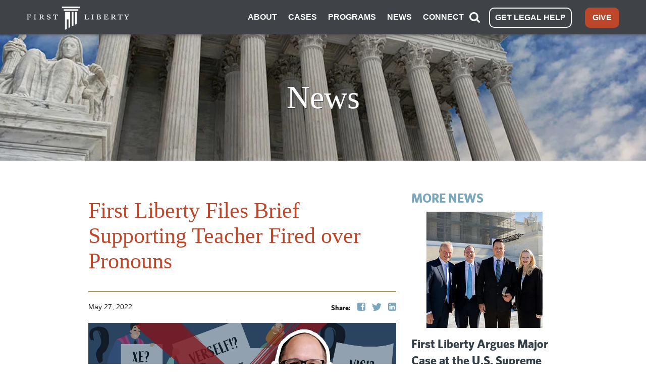

--- FILE ---
content_type: text/css
request_url: https://firstliberty.org/wp-content/themes/liberty/style.css?ver=6.8.3
body_size: -395
content:
/*
Theme Name: Libety
Theme URI: 
Author: Digizent
Author URI: http://digizent.com
Version: 1.0
*/




--- FILE ---
content_type: text/css
request_url: https://firstliberty.org/wp-content/themes/liberty/assets/css/app-old.min.css?v=v1.0.10&ver=6.8.3
body_size: 39418
content:


/* Requires: normalize.css */
/* Global Reset & Standards ---------------------- */
*, *:before, *:after { box-sizing: border-box; box-sizing: border-box; box-sizing: border-box; }

html { font-size: 62.5%; }

body { background: white; font-family: Arial, Helvetica,  sans-serif; font-weight: normal; font-style: normal; font-size: 14px; line-height: 1; color: #222222; position: relative; -webkit-font-smoothing: antialiased;
    -moz-osx-font-smoothing: grayscale; line-height: 1.4;}

/* Links ---------------------- */
a img { border: none; }

a { color: #2ba6cb; text-decoration: none; line-height: inherit; }

/*a:hover { color: #2795b6; }

a:focus { color: #2795b6; }*/

p a, p a:visited { line-height: inherit; }

/* Misc ---------------------- */
.left { float: left; }

.right { float: right; }

.text-left { text-align: left; }

.text-right { text-align: right; }

.text-center { text-align: center; }

.hide { display: none; }

.hide-override { display: none !important; }

.highlight { background: #ffff99; }

#googlemap img, object, embed { max-width: none; }

#map_canvas embed { max-width: none; }

#map_canvas img { max-width: none; }

#map_canvas object { max-width: none; }

/* Reset for strange margins by default on <figure> elements */
figure { margin: 0; }

/* Base Type Styles Using Modular Scale ---------------------- */
body, div, dl, dt, dd, ul, ol, li, h1, h2, h3, h4, h5, h6, pre, form, p, blockquote, th, td { margin: 0; padding: 0; font-size: 14px; direction: ltr; }

p { font-family: inherit; font-weight: normal; font-size: 14px; line-height: 1.6; margin-bottom: 17px; }
p.lead { font-size: 17.5px; line-height: 1.6; margin-bottom: 17px; }

aside p { font-size: 13px; line-height: 1.35; font-style: italic; }

h1, h2, h3, h4, h5, h6 { font-family: "Helvetica Neue", "Helvetica", Helvetica, Arial, sans-serif; font-weight: bold; font-style: normal; color: #222222; text-rendering: optimizeLegibility; line-height: 1.1; margin-bottom: 14px; margin-top: 14px; }
h1 small, h2 small, h3 small, h4 small, h5 small, h6 small { font-size: 60%; color: #6f6f6f; line-height: 0; }

h1 { font-size: 44px; }

h2 { font-size: 50px; }

h3 { font-size: 37px; }

h4 { font-size: 23px; }

h5 { font-size: 17px; }

h6 { font-size: 14px; }

hr { border: solid #dddddd; border-width: 1px 0 0; clear: both; margin: 22px 0 21px; height: 0; }

.subheader { line-height: 1.3; color: #6f6f6f; font-weight: 300; margin-bottom: 17px; }

em, i { font-style: italic; line-height: inherit; }

strong, b { font-weight: bold; line-height: inherit; }

small { font-size: 60%; line-height: inherit; }

code { font-weight: bold; background: #ffff99; }

/* Lists ---------------------- */
ul, ol, dl { font-size: 14px; line-height: 1.6; margin-bottom: 17px; list-style-position: outside; }

ul li ul, ul li ol { margin-left: 20px; margin-bottom: 0; }
ul.square, ul.circle, ul.disc { margin-left: 17px; }
ul.square { list-style-type: square; }
ul.square li ul { list-style: inherit; }
ul.circle { list-style-type: circle; }
ul.circle li ul { list-style: inherit; }
ul.disc { list-style-type: disc; }
ul.disc li ul { list-style: inherit; }
ul.no-bullet { list-style: none; }
ul.large li { line-height: 21px; }

ol { margin-left: 20px; }
ol li ul, ol li ol { margin-left: 20px; margin-bottom: 0; }

/* Blockquotes ---------------------- */
blockquote, blockquote p { line-height: 1.5; color: #6f6f6f; }

blockquote { margin: 0 0 17px; padding: 9px 20px 0 19px; border-left: 1px solid #dddddd; }
blockquote cite { display: block; font-size: 13px; color: #555555; }
blockquote cite:before { content: "\2014 \0020"; }
blockquote cite a, blockquote cite a:visited { color: #555555; }

abbr, acronym { text-transform: uppercase; font-size: 90%; color: #222222; border-bottom: 1px solid #dddddd; cursor: help; }

abbr { text-transform: none; }

/* Print styles.  Inlined to avoid required HTTP connection: www.phpied.com/delay-loading-your-print-css/ Credit to Paul Irish and HTML5 Boilerplate (html5boilerplate.com)
*/
.print-only { display: none !important; }

@media print { * { background: transparent !important; color: black !important; box-shadow: none !important; text-shadow: none !important; filter: none !important; filter: none !important; }
  /* Black prints faster: h5bp.com/s */
  a, a:visited { text-decoration: underline; }
  a[href]:after { content: " (" attr(href) ")"; }
  abbr[title]:after { content: " (" attr(title) ")"; }
  .ir a:after, a[href^="javascript:"]:after, a[href^="#"]:after { content: ""; }
  /* Don't show links for images, or javascript/internal links */
  pre, blockquote { border: 1px solid #999999; page-break-inside: avoid; }
  thead { display: table-header-group; }
  /* h5bp.com/t */
  tr, img { page-break-inside: avoid; }
  img { max-width: 100% !important; }
  @page { margin: 0.5cm; }
  p, h2, h3 { orphans: 3; widows: 3; }
  h2, h3 { page-break-after: avoid; }
  .hide-on-print { display: none !important; }
  .print-only { display: block !important; }
  .hide-for-print { display: none !important; }
  .show-for-print { display: inherit !important; } }
/* Requires globals.css */
/* Standard Forms ---------------------- */
form { margin: 0 0 19.41641px; }

.row form .row { margin: 0 -6px; }
.row form .row .column, .row form .row .columns { padding: 0 6px; }
.row form .row.collapse { margin: 0; }
.row form .row.collapse .column, .row form .row.collapse .columns { padding: 0; }

label { font-size: 14px; color: #4d4d4d; cursor: pointer; /*display: block;*/ font-weight: 500; margin-bottom: 3px; }
label.right { float: none; text-align: right; }
label.inline { line-height: 32px; margin: 0 0 12px 0; }

.slickQuizWrapper ul{ list-style-image: none !important; }

.prefix, .postfix { display: block; position: relative; z-index: 2; text-align: center; width: 100%; padding-top: 0; padding-bottom: 0; height: 32px; line-height: 31px; }

a.button.prefix, a.button.postfix { padding-left: 0; padding-right: 0; text-align: center; }

span.prefix, span.postfix { background: #f2f2f2; border: 1px solid #cccccc; }


input[type="text"], input[type="password"], input[type="date"], input[type="datetime"], input[type="email"], input[type="number"], input[type="search"], input[type="tel"], input[type="time"], input[type="url"], textarea { background-color: white; font-family: inherit; border: 1px solid #cccccc; border-radius: 2px; border-radius: 2px; border-radius: 2px; border-radius: 2px; border-radius: 2px; box-shadow: inset 0 1px 2px rgba(0, 0, 0, 0.1); box-shadow: inset 0 1px 2px rgba(0, 0, 0, 0.1); box-shadow: inset 0 1px 2px rgba(0, 0, 0, 0.1); color: rgba(0, 0, 0, 0.75); display: block; font-size: 14px; margin: 0 0 12px 0; padding: 6px; height: 32px; width: 100%; transition: all 0.15s linear; transition: all 0.15s linear; transition: all 0.15s linear; transition: all 0.15s linear; }
input[type="text"].oversize, input[type="password"].oversize, input[type="date"].oversize, input[type="datetime"].oversize, input[type="email"].oversize, input[type="number"].oversize, input[type="search"].oversize, input[type="tel"].oversize, input[type="time"].oversize, input[type="url"].oversize, textarea.oversize { font-size: 17px; padding: 4px 6px; }
input[type="text"]:focus, input[type="password"]:focus, input[type="date"]:focus, input[type="datetime"]:focus, input[type="email"]:focus, input[type="number"]:focus, input[type="search"]:focus, input[type="tel"]:focus, input[type="time"]:focus, input[type="url"]:focus, textarea:focus { background: #fafafa; border-color: #b3b3b3; }
input[type="text"][disabled], input[type="password"][disabled], input[type="date"][disabled], input[type="datetime"][disabled], input[type="email"][disabled], input[type="number"][disabled], input[type="search"][disabled], input[type="tel"][disabled], input[type="time"][disabled], input[type="url"][disabled], textarea[disabled] { background-color: #ddd; }

textarea { height: auto; }

select { width: 100%; }

/* Fieldsets */
fieldset { border: solid 1px #dddddd; border-radius: 3px; border-radius: 3px; border-radius: 3px; border-radius: 3px; border-radius: 3px; padding: 12px; margin: 18px 0; }
fieldset legend { font-weight: bold; background: white; padding: 0 3px; margin: 0; margin-left: -3px; }

/* Custom Forms ---------------------- */
form.custom { /* Custom input, disabled */ }
form.custom span.custom { display: inline-block; width: 16px; height: 16px; position: relative; top: 2px; border: solid 1px #cccccc; background: white; }
form.custom span.custom.radio { border-radius: 100px; border-radius: 100px; border-radius: 100px; border-radius: 100px; border-radius: 100px; }
form.custom span.custom.checkbox:before { content: ""; display: block; line-height: 0.8; height: 14px; width: 14px; text-align: center; position: absolute; top: 0; left: 0; font-size: 14px; color: #fff; }
form.custom span.custom.radio.checked:before { content: ""; display: block; width: 8px; height: 8px; border-radius: 100px; border-radius: 100px; border-radius: 100px; border-radius: 100px; border-radius: 100px; background: #222222; position: relative; top: 3px; left: 3px; }
form.custom span.custom.checkbox.checked:before { content: "\00d7"; color: #222222; }
form.custom div.custom.dropdown { display: block; position: relative; width: auto; height: 28px; margin-bottom: 9px; margin-top: 2px; }
form.custom div.custom.dropdown ul { overflow-y: auto; max-height: 200px; }
form.custom div.custom.dropdown a.current { display: block; width: auto; line-height: 26px; min-height: 28px; padding: 0; padding-left: 6px; padding-right: 38px; border: solid 1px #dddddd; color: #141414; background-color: white; white-space: nowrap; }
form.custom div.custom.dropdown a.selector { position: absolute; width: 27px; height: 28px; display: block; right: 0; top: 0; border: solid 1px #dddddd; }
form.custom div.custom.dropdown a.selector:after { content: ""; display: block; content: ""; display: block; width: 0; height: 0; border: solid 5px; border-color: #aaaaaa transparent transparent transparent; position: absolute; left: 50%; top: 50%; margin-top: -2px; margin-left: -5px; }
form.custom div.custom.dropdown:hover a.selector:after, form.custom div.custom.dropdown.open a.selector:after { content: ""; display: block; width: 0; height: 0; border: solid 5px; border-color: #222222 transparent transparent transparent; }
form.custom div.custom.dropdown.open ul { display: block; z-index: 10; }
form.custom div.custom.dropdown.small { width: 134px !important; }
form.custom div.custom.dropdown.medium { width: 254px !important; }
form.custom div.custom.dropdown.large { width: 434px !important; }
form.custom div.custom.dropdown.expand { width: 100% !important; }
form.custom div.custom.dropdown.open.small ul { width: 134px !important; }
form.custom div.custom.dropdown.open.medium ul { width: 254px !important; }
form.custom div.custom.dropdown.open.large ul { width: 434px !important; }
form.custom div.custom.dropdown.open.expand ul { width: 100% !important; }
form.custom div.custom.dropdown ul { position: absolute; width: auto; display: none; margin: 0; left: 0; top: 27px; margin: 0; padding: 0; background: white; background: rgba(255, 255, 255, 0.95); border: solid 1px #cccccc; }
form.custom div.custom.dropdown ul li { color: #555555; font-size: 13px; cursor: pointer; padding: 3px; padding-left: 6px; padding-right: 38px; min-height: 18px; line-height: 18px; margin: 0; white-space: nowrap; list-style: none; }
form.custom div.custom.dropdown ul li.selected { background: #cdebf5; color: black; }
form.custom div.custom.dropdown ul li.selected:after { content: "\2013"; position: absolute; right: 10px; }
form.custom div.custom.dropdown ul li:hover { background-color: #cdebf5; color: black; }
form.custom div.custom.dropdown ul li:hover:after { content: "\2013"; position: absolute; right: 10px; color: #a3dbec; }
form.custom div.custom.dropdown ul li.selected:hover { background: #cdebf5; cursor: default; color: black; }
form.custom div.custom.dropdown ul li.selected:hover:after { color: black; }
form.custom div.custom.dropdown ul.show { display: block; }
form.custom .custom.disabled { background-color: #dddddd; }

/* Correct FF custom dropdown height */
/*@document url-prefix() { form.custom div.custom.dropdown a.selector { height: 28px; } }*/

.lt-ie9 form.custom div.custom.dropdown a.selector { height: 28px; }

/* The Grid ---------------------- */
.row { width: 960px; max-width: 100%; min-width: 768px; margin: 0 auto; }
.row .row { width: auto; max-width: none; min-width: 0; margin: 0 -15px; }
.row.collapse .column, .row.collapse .columns { padding: 0; }
.row .row { width: auto; max-width: none; min-width: 0; margin: 0 -15px; }
.row .row.collapse { margin: 0; }

.column, .columns { float: left; min-height: 1px; padding: 0 15px; position: relative; }
.column.centered, .columns.centered { float: none; margin: 0 auto; }

[class*="column"] + [class*="column"]:last-child { float: right; }

[class*="column"] + [class*="column"].end { float: left; }

.one, .row .one { width: 8.33333%; }

.two, .row .two { width: 16.66667%; }

.three, .row .three { width: 25%; }

.four, .row .four { width: 33.33333%; }

.five, .row .five { width: 41.66667%; }

.six, .row .six { width: 50%; }

.seven, .row .seven { width: 58.33333%; }

.eight, .row .eight { width: 66.66667%; }

.nine, .row .nine { width: 75%; }

.ten, .row .ten { width: 83.33333%; }

.eleven, .row .eleven { width: 91.66667%; }

.twelve, .row .twelve { width: 100%; }

.row .offset-by-one { margin-left: 8.33333%; }

.row .offset-by-two { margin-left: 16.66667%; }

.row .offset-by-three { margin-left: 25%; }

.row .offset-by-four { margin-left: 33.33333%; }

.row .offset-by-five { margin-left: 41.66667%; }

.row .offset-by-six { margin-left: 50%; }

.row .offset-by-seven { margin-left: 58.33333%; }

.row .offset-by-eight { margin-left: 66.66667%; }

.row .offset-by-nine { margin-left: 75%; }

.row .offset-by-ten { margin-left: 83.33333%; }

.push-two { left: 16.66667%; }

.pull-two { right: 16.66667%; }

.push-three { left: 25%; }

.pull-three { right: 25%; }

.push-four { left: 33.33333%; }

.pull-four { right: 33.33333%; }

.push-five { left: 41.66667%; }

.pull-five { right: 41.66667%; }

.push-six { left: 50%; }

.pull-six { right: 50%; }

.push-seven { left: 58.33333%; }

.pull-seven { right: 58.33333%; }

.push-eight { left: 66.66667%; }

.pull-eight { right: 66.66667%; }

.push-nine { left: 75%; }

.pull-nine { right: 75%; }

.push-ten { left: 83.33333%; }

.pull-ten { right: 83.33333%; }

img { height: auto; }

img, object, embed { max-width: 100%; }


#map_canvas img, .map_canvas img { max-width: none!important; }

/* Nicolas Gallagher's micro clearfix */
.row { *zoom: 1; }
.row:before, .row:after { content: " "; display: table; }
.row:after { clear: both; }

/* Block Grids ---------------------- */
/* These are 2-up, 3-up, 4-up and 5-up ULs, suited
for repeating blocks of content. Add 'mobile' to
them to switch them just like the layout grid
(one item per line) on phones

For IE7/8 compatibility block-grid items need to be
the same height. You can optionally uncomment the
lines below to support arbitrary height, but know
that IE7/8 do not support :nth-child.
-------------------------------------------------- */
.block-grid { display: block; overflow: hidden; padding: 0; }
.block-grid > li { display: block; height: auto; float: left; }
.block-grid.one-up { margin: 0; }
.block-grid.one-up > li { width: 100%; padding: 0 0 15px; }
.block-grid.two-up { margin: 0 -15px; }
.block-grid.two-up > li { width: 50%; padding: 0 15px 15px; }
.block-grid.two-up > li:nth-child(2n+1) { clear: both; }
.block-grid.three-up { margin: 0 -12px; }
.block-grid.three-up > li { width: 33.33333%; padding: 0 12px 12px; }
.block-grid.three-up > li:nth-child(3n+1) { clear: both; }
.block-grid.four-up { margin: 0 -10px; }
.block-grid.four-up > li { width: 25%; padding: 0 10px 10px; }
.block-grid.four-up > li:nth-child(4n+1) { clear: both; }
.block-grid.five-up { margin: 0 -8px; }
.block-grid.five-up > li { width: 20%; padding: 0 8px 8px; }
.block-grid.five-up > li:nth-child(5n+1) { clear: both; }
.block-grid.six-up { margin: 0 -8px; }
.block-grid.six-up > li { width: 16.66667%; padding: 0 8px 8px; }
.block-grid.six-up > li:nth-child(6n+1) { clear: both; }
.block-grid.seven-up { margin: 0 -8px; }
.block-grid.seven-up > li { width: 14.28571%; padding: 0 8px 8px; }
.block-grid.seven-up > li:nth-child(7n+1) { clear: both; }
.block-grid.eight-up { margin: 0 -8px; }
.block-grid.eight-up > li { width: 12.5%; padding: 0 8px 8px; }
.block-grid.eight-up > li:nth-child(8n+1) { clear: both; }
.block-grid.nine-up { margin: 0 -8px; }
.block-grid.nine-up > li { width: 11.11111%; padding: 0 8px 8px; }
.block-grid.nine-up > li:nth-child(9n+1) { clear: both; }
.block-grid.ten-up { margin: 0 -8px; }
.block-grid.ten-up > li { width: 10%; padding: 0 8px 8px; }
.block-grid.ten-up > li:nth-child(10n+1) { clear: both; }
.block-grid.eleven-up { margin: 0 -8px; }
.block-grid.eleven-up > li { width: 9.09091%; padding: 0 8px 8px; }
.block-grid.eleven-up > li:nth-child(11n+1) { clear: both; }
.block-grid.twelve-up { margin: 0 -8px; }
.block-grid.twelve-up > li { width: 8.33333%; padding: 0 8px 8px; }
.block-grid.twelve-up > li:nth-child(12n+1) { clear: both; }

/* Normal Buttons ---------------------- */
.button { width: auto; background: #2ba6cb; border: 1px solid #1e728c; box-shadow: 0 1px 0 rgba(255, 255, 255, 0.5) inset; box-shadow: 0 1px 0 rgba(255, 255, 255, 0.5) inset; box-shadow: 0 1px 0 rgba(255, 255, 255, 0.5) inset; color: white; cursor: pointer; display: inline-block; font-family: inherit; font-size: 14px; font-weight: bold; line-height: 1; margin: 0; padding: 10px 20px 11px; position: relative; text-align: center; text-decoration: none; transition: background-color 0.15s ease-in-out; transition: background-color 0.15s ease-in-out; transition: background-color 0.15s ease-in-out; transition: background-color 0.15s ease-in-out; /* Hovers */ /* Sizes */ /* Colors */ /* Radii */ /* Layout */ /* Disabled ---------- */ }
.button:hover, .button:focus { color: white; background-color: #2284a1; }
.button:active { box-shadow: 0 1px 0 rgba(0, 0, 0, 0.2) inset; box-shadow: 0 1px 0 rgba(0, 0, 0, 0.2) inset; box-shadow: 0 1px 0 rgba(0, 0, 0, 0.2) inset; }
.button.large { font-size: 17px; padding: 15px 30px 16px; }
.button.medium { font-size: 14px; }
.button.small { font-size: 11px; padding: 7px 14px 8px; }
.button.tiny { font-size: 10px; padding: 5px 10px 6px; }
.button.expand { width: 100%; text-align: center; }
.button.primary { background-color: #2ba6cb; border: 1px solid #1e728c; }
.button.primary:hover, .button.primary:focus { background-color: #2284a1; }
.button.success { background-color: #5da423; border: 1px solid #396516; }
.button.success:hover, .button.success:focus { background-color: #457a1a; }
.button.alert { background-color: #c60f13; border: 1px solid #7f0a0c; }
.button.alert:hover, .button.alert:focus { background-color: #970b0e; }
.button.secondary { background-color: #e9e9e9; color: #1d1d1d; border: 1px solid #c3c3c3; }
.button.secondary:hover, .button.secondary:focus { background-color: #d0d0d0; }
.button.radius { border-radius: 3px; border-radius: 3px; border-radius: 3px; border-radius: 3px; border-radius: 3px; }
.button.round { border-radius: 1000px; border-radius: 1000px; border-radius: 1000px; border-radius: 1000px; border-radius: 1000px; }
.button.full-width { width: 100%; text-align: center; padding-left: 0px !important; padding-right: 0px !important; }
.button.left-align { text-align: left; text-indent: 12px; }
.button.disabled, .button[disabled] { opacity: 0.6; cursor: default; background: #2ba6cb; box-shadow: none; box-shadow: none; box-shadow: none; }
.button.disabled:hover, .button[disabled]:hover { background: #2ba6cb; }
.button.disabled.success, .button[disabled].success { background-color: #5da423; }
.button.disabled.success:hover, .button.disabled.success:focus, .button[disabled].success:hover, .button[disabled].success:focus { background-color: #5da423; outline: none; }
.button.disabled.alert, .button[disabled].alert { background-color: #c60f13; }
.button.disabled.alert:hover, .button.disabled.alert:focus, .button[disabled].alert:hover, .button[disabled].alert:focus { background-color: #c60f13; outline: none; }
.button.disabled.secondary, .button[disabled].secondary { background-color: #e9e9e9; }
.button.disabled.secondary:hover, .button.disabled.secondary:focus, .button[disabled].secondary:hover, .button[disabled].secondary:focus { background-color: #e9e9e9; outline: none; }

/* Don't use native buttons on iOS */
input[type=submit].button, button.button { -webkit-appearance:none; }

/* Correct FF button padding */
/*@document url-prefix() { button::focus-inner, input[type="reset"]::focus-inner, input[type="button"]::focus-inner, input[type="submit"]::focus-inner, input[type="file"] > input[type="button"]::focus-inner { border: none; padding: 0; }*/
  input[type="submit"].tiny.button { padding: 3px 10px 4px; }
  input[type="submit"].small.button { padding: 5px 14px 6px; }
  input[type="submit"].button, input[type=submit].medium.button { padding: 8px 20px 9px; }
  input[type="submit"].large.button { padding: 13px 30px 14px; }

/* Buttons with Dropdowns ---------------------- */
.button.dropdown { position: relative; padding-right: 44px; /* Sizes */ /* Triangles */ /* Flyout List */ /* Split Dropdown Buttons */ }
.button.dropdown.large { padding-right: 60px; }
.button.dropdown.small { padding-right: 28px; }
.button.dropdown.tiny { padding-right: 20px; }
.button.dropdown:after { content: ""; display: block; width: 0; height: 0; border: solid 6px; border-color: white transparent transparent transparent; position: absolute; top: 50%; right: 20px; margin-top: -2px; }
.button.dropdown.large:after { content: ""; display: block; width: 0; height: 0; border: solid 7px; border-color: white transparent transparent transparent; margin-top: -3px; right: 30px; }
.button.dropdown.small:after { content: ""; display: block; width: 0; height: 0; border: solid 5px; border-color: white transparent transparent transparent; margin-top: -2px; right: 14px; }
.button.dropdown.tiny:after { content: ""; display: block; width: 0; height: 0; border: solid 4px; border-color: white transparent transparent transparent; margin-top: -1px; right: 10px; }
.button.dropdown > ul { box-sizing: content-box; box-sizing: content-box; box-sizing: content-box; display: none; position: absolute; left: -1px; background: #fff; background: rgba(255, 255, 255, 0.95); list-style: none; margin: 0; padding: 0; border: 1px solid #cccccc; border-top: none; min-width: 100%; z-index: 40; }
.button.dropdown > ul li { width: 100%; cursor: pointer; padding: 0; min-height: 18px; line-height: 18px; margin: 0; white-space: nowrap; list-style: none; }
.button.dropdown > ul li a, .button.dropdown > ul li button { display: block; color: #555; font-size: 13px; font-weight: normal; padding: 6px 14px; text-align: left; }
.button.dropdown > ul li button { width: 100%; border: inherit; background: inherit; font-family: inherit; margin: inherit;  }
.button.dropdown > ul li:hover, .button.dropdown > ul li:focus { background-color: #e3f4f9; color: #222; }
.button.dropdown > ul li.divider { min-height: 0; padding: 0; height: 1px; margin: 4px 0; background: #ededed; }
.button.dropdown.up > ul { border-top: 1px solid #cccccc; border-bottom: none; }
.button.dropdown ul.no-hover.show-dropdown { display: block !important; }
.button.dropdown:hover > ul.no-hover { display: none; }
.button.dropdown.split { padding: 0; position: relative; /* Sizes */ /* Triangle Spans */ /* Colors */ }
.button.dropdown.split:after { display: none; }
.button.dropdown.split:hover, .button.dropdown.split:focus { background-color: #2ba6cb; }
.button.dropdown.split.alert:hover, .button.dropdown.split.alert:focus { background-color: #c60f13; }
.button.dropdown.split.success:hover, .button.dropdown.split.success:focus { background-color: #5da423; }
.button.dropdown.split.secondary:hover, .button.dropdown.split.secondary:focus { background-color: #e9e9e9; }
.button.dropdown.split > a { color: white; display: block; padding: 10px 50px 11px 20px; padding-left: 20px; padding-right: 50px; transition: background-color 0.15s ease-in-out; transition: background-color 0.15s ease-in-out; transition: background-color 0.15s ease-in-out; transition: background-color 0.15s ease-in-out; }
.button.dropdown.split > a:hover, .button.dropdown.split > a:focus { background-color: #2284a1; box-shadow: 0 1px 0 rgba(255, 255, 255, 0.5) inset; box-shadow: 0 1px 0 rgba(255, 255, 255, 0.5) inset; box-shadow: 0 1px 0 rgba(255, 255, 255, 0.5) inset; }
.button.dropdown.split.large > a { padding: 15px 75px 16px 30px; padding-left: 30px; padding-right: 75px; }
.button.dropdown.split.small > a { padding: 7px 35px 8px 14px; padding-left: 14px; padding-right: 35px; }
.button.dropdown.split.tiny > a { padding: 5px 25px 6px 10px; padding-left: 10px; padding-right: 25px; }
.button.dropdown.split > span { background-color: #2ba6cb; position: absolute; right: 0; top: 0; height: 100%; width: 30px; border-left: 1px solid #1e728c; box-shadow: 1px 1px 0 rgba(255, 255, 255, 0.5) inset; box-shadow: 1px 1px 0 rgba(255, 255, 255, 0.5) inset; box-shadow: 1px 1px 0 rgba(255, 255, 255, 0.5) inset; transition: background-color 0.15s ease-in-out; transition: background-color 0.15s ease-in-out; transition: background-color 0.15s ease-in-out; transition: background-color 0.15s ease-in-out; }
.button.dropdown.split > span:hover, .button.dropdown.split > span:focus { background-color: #2284a1; }
.button.dropdown.split > span:after { content: ""; display: block; width: 0; height: 0; border: solid 6px; border-color: white transparent transparent transparent; position: absolute; top: 50%; left: 50%; margin-left: -6px; margin-top: -2px; }
.button.dropdown.split.secondary > span:after { content: ""; display: block; width: 0; height: 0; border: solid 6px; border-color: #1d1d1d transparent transparent transparent; }
.button.dropdown.split.large span { width: 45px; }
.button.dropdown.split.small span { width: 21px; }
.button.dropdown.split.tiny span { width: 15px; }
.button.dropdown.split.large span:after { content: ""; display: block; width: 0; height: 0; border: solid 7px; border-color: white transparent transparent transparent; margin-top: -3px; margin-left: -7px; }
.button.dropdown.split.small span:after { content: ""; display: block; width: 0; height: 0; border: solid 4px; border-color: white transparent transparent transparent; margin-top: -1px; margin-left: -4px; }
.button.dropdown.split.tiny span:after { content: ""; display: block; width: 0; height: 0; border: solid 3px; border-color: white transparent transparent transparent; margin-top: -1px; margin-left: -3px; }
.button.dropdown.split.alert > span { background-color: #c60f13; border-left-color: #7f0a0c; }
.button.dropdown.split.success > span { background-color: #5da423; border-left-color: #396516; }
.button.dropdown.split.secondary > span { background-color: #e9e9e9; border-left-color: #c3c3c3; }
.button.dropdown.split.secondary > a { color: #1d1d1d; }
.button.dropdown.split.alert > a:hover, .button.dropdown.split.alert > span:hover, .button.dropdown.split.alert > a:focus, .button.dropdown.split.alert > span:focus { background-color: #970b0e; }
.button.dropdown.split.success > a:hover, .button.dropdown.split.success > span:hover, .button.dropdown.split.success > a:focus, .button.dropdown.split.success > span:focus { background-color: #457a1a; }
.button.dropdown.split.secondary > a:hover, .button.dropdown.split.secondary > span:hover, .button.dropdown.split.secondary > a:focus, .button.dropdown.split.secondary > span:focus { background-color: #d0d0d0; }

/* Button Groups ---------------------- */
/*ul.button-group { list-style: none; padding: 0; margin: 0 0 12px; *zoom: 1; }
ul.button-group:before, ul.button-group:after { content: " "; display: table; }
ul.button-group:after { clear: both; }
ul.button-group li { padding: 0; margin: 0 0 0 -1px; float: left; }
ul.button-group li:first-child { margin-left: 0; }
ul.button-group.radius li .button, ul.button-group.radius li .button.radius, ul.button-group.radius li .button-rounded { border-radius: 0px; border-radius: 0px; border-radius: 0px; border-radius: 0px; border-radius: 0px; }
ul.button-group.radius li:first-child .button, ul.button-group.radius li:first-child .button.radius { border-radius-topleft: 3px; border-top-left-radius: 3px; border-top-left-radius: 3px; border-radius-bottomleft: 3px; border-bottom-left-radius: 3px; border-bottom-left-radius: 3px; }
ul.button-group.radius li:first-child .button.rounded { border-radius-topleft: 1000px; border-top-left-radius: 1000px; border-top-left-radius: 1000px; border-radius-bottomleft: 1000px; border-bottom-left-radius: 1000px; border-bottom-left-radius: 1000px; }
ul.button-group.radius li:last-child .button, ul.button-group.radius li:last-child .button.radius { border-radius-topright: 3px; border-top-right-radius: 3px; border-top-right-radius: 3px; border-radius-bottomright: 3px; border-bottom-right-radius: 3px; border-bottom-right-radius: 3px; }
ul.button-group.radius li:last-child .button.rounded { border-radius-topright: 1000px; border-top-right-radius: 1000px; border-top-right-radius: 1000px; border-radius-bottomright: 1000px; border-bottom-right-radius: 1000px; border-bottom-right-radius: 1000px; }
ul.button-group.even .button { width: 100%; }
ul.button-group.even.two-up li { width: 50%; }
ul.button-group.even.three-up li { width: 33.3%; }
ul.button-group.even.three-up li:first-child { width: 33.4%; }
ul.button-group.even.four-up li { width: 25%; }
ul.button-group.even.five-up li { width: 20%; }*/

div.button-bar { overflow: hidden; }
div.button-bar ul.button-group { float: left; margin-right: 8px; }
div.button-bar ul.button-group:last-child { margin-left: 0; }

.nav-bar { height: 40px; background: #4d4d4d; margin-left: 0; margin-top: 20px; padding: 0; }
.nav-bar > li { float: left; display: block; position: relative; padding: 0; margin: 0; border: 1px solid #333333; border-right: none; line-height: 38px; box-shadow: 1px 0 0 rgba(255, 255, 255, 0.2) inset; box-shadow: 1px 0 0 rgba(255, 255, 255, 0.2) inset; box-shadow: 1px 0 0 rgba(255, 255, 255, 0.2) inset; }
.nav-bar > li:first-child { box-shadow: 0 0 0; box-shadow: 0 0 0; box-shadow: 0 0 0; }
.nav-bar > li:last-child { border-right: solid 1px #333333; box-shadow: 1px 0 0 rgba(255, 255, 255, 0.2) inset, 1px 0 0 rgba(255, 255, 255, 0.2); box-shadow: 1px 0 0 rgba(255, 255, 255, 0.2) inset, 1px 0 0 rgba(255, 255, 255, 0.2); box-shadow: 1px 0 0 rgba(255, 255, 255, 0.2) inset, 1px 0 0 rgba(255, 255, 255, 0.2); }
.nav-bar > li.active { background: #2ba6cb; border-color: #2284a1; }
.nav-bar > li.active > a { color: white; cursor: default; }
.nav-bar > li.active:hover { background: #2ba6cb; cursor: default; }
.nav-bar > li:hover { background: #333333; }
.nav-bar > li > a { color: #e6e6e6; }
.nav-bar > li ul { margin-bottom: 0; }
.nav-bar > li .flyout { display: none; }
.nav-bar > li.has-flyout > a:first-child { padding-right: 40px; position: relative; }
.nav-bar > li.has-flyout > a:first-child:after { content: ""; display: block; width: 0; height: 0; border: solid 4px; border-color: #e6e6e6 transparent transparent transparent; position: absolute; right: 20px; top: 17px; }
.nav-bar > li.has-flyout > a.flyout-toggle { border-left: 0 !important; position: absolute; right: 0; top: 0; padding: 20px; z-index: 2; display: block; }
.nav-bar > li.has-flyout.is-touch > a:first-child { padding-right: 55px; }
.nav-bar > li.has-flyout.is-touch > a.flyout-toggle { border-left: 1px dashed #666666; }
.nav-bar > li > a:first-child { position: relative; padding: 0 20px; display: block; text-decoration: none; font-size: 14px; }
.nav-bar > li > input { margin: 0 10px; }
.nav-bar.vertical { height: auto; margin-top: 0; }
.nav-bar.vertical > li { float: none; border-bottom: none; border-right: solid 1px #333333; box-shadow: none; box-shadow: none; box-shadow: none; }
.nav-bar.vertical > li.has-flyout > a:first-child:after { content: ""; display: block; width: 0; height: 0; border: solid 4px; border-color: transparent transparent transparent #e6e6e6; }
.nav-bar.vertical > li .flyout { left: 100%; top: -1px; }
.nav-bar.vertical > li .flyout.right { left: auto; right: 100%; }
.nav-bar.vertical > li.active { border-right: solid 1px #2284a1; }
.nav-bar.vertical > li:last-child { border-bottom: solid 1px #333333; }

.flyout { background: #f2f2f2; padding: 20px; margin: 0; border: 1px solid #d9d9d9; position: absolute; top: 39px; left: -1px; width: 250px; z-index: 40; box-shadow: 0 1px 5px rgba(0, 0, 0, 0.1); box-shadow: 0 1px 5px rgba(0, 0, 0, 0.1); box-shadow: 0 1px 5px rgba(0, 0, 0, 0.1); /* remove margin on any first-child element */ /* remove margin on last element */ }
.flyout p { line-height: 1.2; font-size: 13px; }
.flyout *:first-child { margin-top: 0; }
.flyout *:last-child { margin-bottom: 0; }
.flyout.small { width: 166.66667px; }
.flyout.large { width: 437.5px; }
.flyout.right { left: auto; right: -2px; }
.flyout.left { right: auto; left: -2px; }
.flyout.up { top: auto; bottom: 39px; }

ul.flyout, .nav-bar li ul { padding: 0; list-style: none; }
ul.flyout li, .nav-bar li ul li { border-left: solid 3px #cccccc; }
ul.flyout li a, .nav-bar li ul li a { background: #f2f2f2; border: 1px solid #e6e6e6; border-width: 1px 1px 0 0; color: #555; display: block; font-size: 14px; height: auto; line-height: 1; padding: 15px 20px; box-shadow: 0 1px 0 rgba(255, 255, 255, 0.5) inset; box-shadow: 0 1px 0 rgba(255, 255, 255, 0.5) inset; box-shadow: 0 1px 0 rgba(255, 255, 255, 0.5) inset; }
ul.flyout li a:hover, ul.flyout li a:focus, .nav-bar li ul li a:hover, .nav-bar li ul li a:focus { background: #ebebeb; color: #333; }
ul.flyout li.active, .nav-bar li ul li.active { margin-top: 0; border-top: 1px solid #4d4d4d; border-left: 4px solid #1a1a1a; }
ul.flyout li.active a, .nav-bar li ul li.active a { background: #4d4d4d; border: none; color: #fff; height: auto; margin: 0; position: static; top: 0; box-shadow: 0 0 0; box-shadow: 0 0 0; box-shadow: 0 0 0; }

/* CSS for jQuery Orbit Plugin 1.4.0 Maintained for Foundation. foundation.zurb.com Free to use under the MIT license. http://www.opensource.org/licenses/mit-license.php
*/
/* Container ---------------------- */
.orbit-wrapper { width: 1px; height: 1px; position: relative; }

.orbit { width: 1px; height: 1px; position: relative; overflow: hidden; margin-bottom: 17px; }
.orbit.with-bullets { margin-bottom: 40px; }
.orbit .orbit-slide { max-width: 100%; position: absolute; top: 0; left: 0; }
.orbit a.orbit-slide { border: none; line-height: 0; display: none; }
.orbit div.orbit-slide { width: 100%; height: 100%; filter: progid:DXImageTransform.Microsoft.Alpha(Opacity=0); opacity: 0; }

/* Note: If your slider only uses content or anchors, you're going to want to put the width and height declarations on the ".orbit>div" and "div.orbit>a" tags in addition to just the .orbit-wrapper */
/* Timer ---------------------- */
.orbit-wrapper .timer { width: 40px; height: 40px; overflow: hidden; position: absolute; top: 10px; right: 10px; opacity: .6; cursor: pointer; z-index: 31; }
.orbit-wrapper span.rotator { display: block; width: 40px; height: 40px; position: absolute; top: 0; left: -20px; background: url('../images/foundation/orbit/rotator-black.png') no-repeat; z-index: 3; }
.orbit-wrapper span.rotator.move { left: 0; }
.orbit-wrapper span.mask { display: block; width: 20px; height: 40px; position: absolute; top: 0; right: 0; z-index: 2; overflow: hidden; }
.orbit-wrapper span.mask.move { width: 40px; left: 0; background: url('../images/foundation/orbit/timer-black.png') repeat 0 0; }
.orbit-wrapper span.pause { display: block; width: 40px; height: 40px; position: absolute; top: 0; left: 0; background: url('../images/foundation/orbit/pause-black.png') no-repeat; z-index: 4; opacity: 0; }
.orbit-wrapper span.pause.active { background: url('../images/foundation/orbit/pause-black.png') no-repeat 0 -40px; }
.orbit-wrapper .timer:hover span.pause, .orbit-wrapper .timer:focus span.pause, .orbit-wrapper span.pause.active { opacity: 1; }

/* Captions ---------------------- */
.orbit-caption { display: none; font-family: inherit; }

.orbit-wrapper .orbit-caption { background: black; background: rgba(0, 0, 0, 0.6); z-index: 30; color: white; text-align: center; padding: 7px 0; font-size: 13px; position: absolute; right: 0; bottom: 0; width: 100%; }

/* Directional Nav ---------------------- */
.orbit-wrapper .slider-nav { display: block; }
.orbit-wrapper .slider-nav span { width: 39px; height: 50px; text-indent: -9999px; position: absolute; z-index: 30; top: 50%; margin-top: -25px; cursor: pointer; }
.orbit-wrapper .slider-nav span.right { background: url('../images/foundation/orbit/right-arrow.png'); background-size: 100%; right: 0; }
.orbit-wrapper .slider-nav span.left { background: url('../images/foundation/orbit/left-arrow.png'); background-size: 100%; left: 0; }

.lt-ie9 .orbit-wrapper .slider-nav span.right { background: url('../images/foundation/orbit/right-arrow-small.png'); }
.lt-ie9 .orbit-wrapper .slider-nav span.left { background: url('../images/foundation/orbit/left-arrow-small.png'); }

/* Bullet Nav ---------------------- */
ul.orbit-bullets { position: absolute; z-index: 30; list-style: none; bottom: -40px; left: 50%; margin-left: -50px; padding: 0; }
ul.orbit-bullets li { float: left; margin-left: 5px; cursor: pointer; color: #999999; text-indent: -9999px; background: url('../images/foundation/orbit/bullets.jpg') no-repeat 4px 0; width: 13px; height: 12px; overflow: hidden; }
ul.orbit-bullets li.active { color: #222222; background-position: -8px 0; }
ul.orbit-bullets li.has-thumb { background: none; width: 100px; height: 75px; }
ul.orbit-bullets li.active.has-thumb { background-position: 0 0; border-top: 2px solid black; }

/* Orbit Slide Counter */
.orbit-slide-counter { position: absolute; bottom: 0; z-index: 99; background: rgba(0, 0, 0, 0.7); color: white; padding: 5px; }

/* Fluid Layout ---------------------- */
.orbit img.fluid-placeholder { visibility: hidden; position: static; display: block; width: 100%; }

.orbit, .orbit-wrapper { width: 100% !important; }

/* Correct timer in IE */
.lt-ie9 .timer { display: none !important; }

.lt-ie9 .orbit-caption { background: black; filter: progid:DXImageTransform.Microsoft.gradient(startColorstr=#99000000,endColorstr=#99000000); zoom: 1; }

@media only screen and (max-width: 767px) { .orbit.orbit-stack-on-small img.fluid-placeholder { visibility: visible; }
  .orbit.orbit-stack-on-small .orbit-slide { position: static; margin-bottom: 10px; } }
/* CSS for jQuery Reveal Plugin Maintained for Foundation. foundation.zurb.com Free to use under the MIT license. http://www.opensource.org/licenses/mit-license.php */
/* Reveal Modals ---------------------- */
.reveal-modal-bg { position: fixed; height: 100%; width: 100%; background: #000; background: rgba(0, 0, 0, 0.45); z-index: 40; display: none; top: 0; left: 0; }

.reveal-modal { background: #fff; visibility: hidden; display: none; top: 100px; left: 50%; margin-left: -260px; width: 520px; position: absolute; z-index: 41; padding: 30px; box-shadow: 0 0 10px rgba(0, 0, 0, 0.4); box-shadow: 0 0 10px rgba(0, 0, 0, 0.4); box-shadow: 0 0 10px rgba(0, 0, 0, 0.4); }
.reveal-modal .close-reveal-modal:not(.button) { font-size: 22px; font-size: 2.2rem; line-height: .5; position: absolute; top: 8px; right: 11px; color: #aaa; text-shadow: 0 -1px 1px rgba(0, 0, 0, 0.6); font-weight: bold; cursor: pointer; }
.reveal-modal.small { width: 30%; margin-left: -15%; }
.reveal-modal.medium { width: 40%; margin-left: -20%; }
.reveal-modal.large { width: 60%; margin-left: -30%; }
.reveal-modal.xlarge { width: 70%; margin-left: -35%; }
.reveal-modal.expand { width: 90%; margin-left: -45%; }
.reveal-modal .row { min-width: 0; margin-bottom: 10px; }
.reveal-modal > :first-child { margin-top: 0; }
.reveal-modal > :last-child { margin-bottom: 0; }

@media print { .reveal-modal { border: solid 1px black; background: #fff; } }
/* Tabs ---------------------- */
.tabs { list-style: none; border-bottom: solid 1px #e6e6e6; display: block; height: 40px; padding: 0; margin-bottom: 20px; }
.tabs.contained { margin-bottom: 0; margin-left: 0; }
.tabs dt, .tabs li.section-title { color: #b3b3b3; cursor: default; display: block; float: left; font-size: 12px; height: 40px; line-height: 40px; padding: 0; padding-right: 9px; padding-left: 20px; font-weight: normal; width: auto; text-transform: uppercase; }
.tabs dt:first-child, .tabs li.section-title:first-child { padding: 0; padding-right: 9px; }
.tabs dd, .tabs li { display: block; float: left; padding: 0; margin: 0; }
.tabs dd a, .tabs li a { color: #6f6f6f; display: block; font-size: 14px; height: 40px; line-height: 40px; padding: 0px 23.8px; }
.tabs dd a:focus, .tabs li a:focus { font-weight: bold; color: #2ba6cb; }
.tabs dd.active, .tabs li.active { border-top: 3px solid #2ba6cb; margin-top: -3px; }
.tabs dd.active a, .tabs li.active a { cursor: default; color: #3c3c3c; background: #fff; border-left: 1px solid #e6e6e6; border-right: 1px solid #e6e6e6; font-weight: bold; }
.tabs dd:first-child, .tabs li:first-child { margin-left: 0; }
.tabs.vertical { height: auto; border-bottom: 1px solid #e6e6e6; }
.tabs.vertical dt, .tabs.vertical dd, .tabs.vertical li { float: none; height: auto; }
.tabs.vertical dd, .tabs.vertical li { border-left: 3px solid #cccccc; }
.tabs.vertical dd a, .tabs.vertical li a { background: #f2f2f2; border: none; border: 1px solid #e6e6e6; border-width: 1px 1px 0 0; color: #555; display: block; font-size: 14px; height: auto; line-height: 1; padding: 15px 20px; box-shadow: 0 1px 0 rgba(255, 255, 255, 0.5) inset; box-shadow: 0 1px 0 rgba(255, 255, 255, 0.5) inset; box-shadow: 0 1px 0 rgba(255, 255, 255, 0.5) inset; }
.tabs.vertical dd.active, .tabs.vertical li.active { margin-top: 0; border-top: 1px solid #4d4d4d; border-left: 4px solid #1a1a1a; }
.tabs.vertical dd.active a, .tabs.vertical li.active a { background: #4d4d4d; border: none; color: #fff; height: auto; margin: 0; position: static; top: 0; box-shadow: 0 0 0; box-shadow: 0 0 0; box-shadow: 0 0 0; }
.tabs.vertical dd:first-child a.active, .tabs.vertical li:first-child a.active { margin: 0; }
.tabs.pill { border-bottom: none; margin-bottom: 10px; }
.tabs.pill dd, .tabs.pill li { margin-right: 10px; }
.tabs.pill dd:last-child, .tabs.pill li:last-child { margin-right: 0; }
.tabs.pill dd a, .tabs.pill li a { border-radius: 1000px; border-radius: 1000px; border-radius: 1000px; border-radius: 1000px; border-radius: 1000px; background: #e6e6e6; height: 26px; line-height: 26px; color: #666; }
.tabs.pill dd.active, .tabs.pill li.active { border: none; margin-top: 0; }
.tabs.pill dd.active a, .tabs.pill li.active a { background-color: #2ba6cb; border: none; color: #fff; }
.tabs.pill.contained { border-bottom: solid 1px #eeeeee; margin-bottom: 0; }
.tabs.pill.two-up dd, .tabs.pill.two-up li, .tabs.pill.three-up dd, .tabs.pill.three-up li, .tabs.pill.four-up dd, .tabs.pill.four-up li, .tabs.pill.five-up dd, .tabs.pill.five-up li { margin-right: 0; }
.tabs.two-up dt a, .tabs.two-up dd a, .tabs.two-up li a, .tabs.three-up dt a, .tabs.three-up dd a, .tabs.three-up li a, .tabs.four-up dt a, .tabs.four-up dd a, .tabs.four-up li a, .tabs.five-up dt a, .tabs.five-up dd a, .tabs.five-up li a { padding: 0 17px; text-align: center; overflow: hidden; }
.tabs.two-up dt, .tabs.two-up dd, .tabs.two-up li { width: 50%; }
.tabs.three-up dt, .tabs.three-up dd, .tabs.three-up li { width: 33.33%; }
.tabs.four-up dt, .tabs.four-up dd, .tabs.four-up li { width: 25%; }
.tabs.five-up dt, .tabs.five-up dd, .tabs.five-up li { width: 20%; }

ul.tabs-content { display: block; margin: 0 0 20px; padding: 0; }
ul.tabs-content > li { display: none; }
ul.tabs-content > li.active { display: block; }
ul.tabs-content.contained { padding: 0; }
ul.tabs-content.contained > li { border: solid 0 #e6e6e6; border-width: 0 1px 1px 1px; padding: 20px; }
ul.tabs-content.contained.vertical > li { border-width: 1px 1px 1px 1px; }

.no-js ul.tabs-content > li { display: block; }

/* Table of Contents

:: Visibility
:: Alerts
:: Labels
:: Tooltips
:: Panels
:: Accordion
:: Side Nav
:: Sub Nav
:: Pagination
:: Breadcrumbs
:: Lists
:: Inline/Link Lists
:: Keystroke Chars
:: Image Thumbnails
:: Video
:: Tables
:: Microformats
:: Progress Bars
:: Pricing Tables

*/
/* Alerts ---------------------- */
div.alert-box { display: block; padding: 6px 7px 7px; font-weight: bold; font-size: 14px; color: white; background-color: #2ba6cb; border: 1px solid rgba(0, 0, 0, 0.1); margin-bottom: 12px; border-radius: 3px; border-radius: 3px; border-radius: 3px; border-radius: 3px; border-radius: 3px; text-shadow: 0 -1px rgba(0, 0, 0, 0.3); position: relative; }
div.alert-box.success { background-color: #5da423; color: #fff; text-shadow: 0 -1px rgba(0, 0, 0, 0.3); }
div.alert-box.alert { background-color: #c60f13; color: #fff; text-shadow: 0 -1px rgba(0, 0, 0, 0.3); }
div.alert-box.secondary { background-color: #e9e9e9; color: #505050; text-shadow: 0 1px rgba(255, 255, 255, 0.3); }
div.alert-box a.close { color: #333; position: absolute; right: 4px; top: -1px; font-size: 17px; opacity: 0.2; padding: 4px; }
div.alert-box a.close:hover, div.alert-box a.close:focus { opacity: 0.4; }

/* Labels ---------------------- */
.label { padding: 1px 4px 2px; font-size: 12px; font-weight: bold; text-align: center; text-decoration: none; line-height: 1; white-space: nowrap; display: inline; position: relative; bottom: 1px; color: #fff; background: #2ba6cb; }
.label.radius { border-radius: 3px; border-radius: 3px; border-radius: 3px; border-radius: 3px; border-radius: 3px; }
.label.round { padding: 1px 7px 2px; border-radius: 1000px; border-radius: 1000px; border-radius: 1000px; border-radius: 1000px; border-radius: 1000px; }
.label.alert { background-color: #c60f13; }
.label.success { background-color: #5da423; }
.label.secondary { background-color: #e9e9e9; color: #505050; }

/* Tooltips ---------------------- */
.has-tip { border-bottom: dotted 1px #cccccc; cursor: help; font-weight: bold; color: #333333; }
.has-tip:hover, .has-tip:focus { border-bottom: dotted 1px #196177; color: #2ba6cb; }
.has-tip.tip-left, .has-tip.tip-right { float: none !important; }

.tooltip { display: none; background: black; background: rgba(0, 0, 0, 0.85); position: absolute; color: white; font-weight: bold; font-size: 12px; padding: 5px; z-index: 999; border-radius: 4px; border-radius: 4px; border-radius: 4px; border-radius: 4px; border-radius: 4px; line-height: normal; }
.tooltip > .nub { display: block; width: 0; height: 0; border: solid 5px; border-color: transparent transparent black transparent; border-color: transparent transparent rgba(0, 0, 0, 0.85) transparent; position: absolute; top: -10px; left: 10px; }
.tooltip.tip-override > .nub { border-color: transparent transparent black transparent !important; border-color: transparent transparent rgba(0, 0, 0, 0.85) transparent !important; top: -10px !important; }
.tooltip.tip-top > .nub, .tooltip.tip-centered-top > .nub { border-color: black transparent transparent transparent; border-color: rgba(0, 0, 0, 0.85) transparent transparent transparent; top: auto; bottom: -10px; }
.tooltip.tip-left, .tooltip.tip-right { float: none !important; }
.tooltip.tip-left > .nub { border-color: transparent transparent transparent black; border-color: transparent transparent transparent rgba(0, 0, 0, 0.85); right: -10px; left: auto; }
.tooltip.tip-right > .nub { border-color: transparent black transparent transparent; border-color: transparent rgba(0, 0, 0, 0.85) transparent transparent; right: auto; left: -10px; }
.tooltip.noradius { border-radius: 0; border-radius: 0; border-radius: 0; border-radius: 0; border-radius: 0; }
.tooltip.opened { color: #2ba6cb !important; border-bottom: dotted 1px #196177 !important; }

.tap-to-close { display: block; font-size: 10px; font-size: 1rem; color: #888888; font-weight: normal; }

/* Panels ---------------------- */
.panel { background: #f2f2f2; border: solid 1px #e6e6e6; margin: 0 0 22px 0; padding: 20px; }
.panel > :first-child { margin-top: 0; }
.panel > :last-child { margin-bottom: 0; }
.panel.callout { background: #2ba6cb; color: #fff; border-color: #2284a1; box-shadow: inset 0px 1px 0px rgba(255, 255, 255, 0.5); box-shadow: inset 0px 1px 0px rgba(255, 255, 255, 0.5); box-shadow: inset 0px 1px 0px rgba(255, 255, 255, 0.5); }
.panel.callout a { color: #fff; }
.panel.callout .button { background: white; border: none; color: #2ba6cb; text-shadow: none; }
.panel.callout .button:hover, .panel.callout .button:focus { background: rgba(255, 255, 255, 0.8); }
.panel.radius { border-radius: 3px; border-radius: 3px; border-radius: 3px; border-radius: 3px; border-radius: 3px; }

/* Accordion ---------------------- */
ul.accordion { margin: 0 0 22px 0; border-bottom: 1px solid #e9e9e9; }
ul.accordion > li { list-style: none; margin: 0; padding: 0; border-top: 1px solid #e9e9e9; }
ul.accordion > li > div.title { cursor: pointer; background: #f6f6f6; padding: 15px; margin: 0; position: relative; border-left: 1px solid #e9e9e9; border-right: 1px solid #e9e9e9; transition: 0.15s background linear; transition: 0.15s background linear; transition: 0.15s background linear; transition: 0.15s background linear; }
ul.accordion > li > div.title h1, ul.accordion > li > div.title h2, ul.accordion > li > div.title h3, ul.accordion > li > div.title h4, ul.accordion > li > div.title h5 { margin: 0; }
ul.accordion > li > div.title:after { content: ""; display: block; width: 0; height: 0; border: solid 6px; border-color: transparent #9d9d9d transparent transparent; position: absolute; right: 15px; top: 21px; }
ul.accordion > li .content { display: none; padding: 15px; }
ul.accordion > li.active { border-top: 3px solid #2ba6cb; }
ul.accordion > li.active .title { background: white; padding-top: 13px; }
ul.accordion > li.active .title:after { content: ""; display: block; width: 0; height: 0; border: solid 6px; border-color: #9d9d9d transparent transparent transparent; }
ul.accordion > li.active .content { background: white; display: block; border-left: 1px solid #e9e9e9; border-right: 1px solid #e9e9e9; }

/* Side Nav ---------------------- */
ul.side-nav { display: block; list-style: none; margin: 0; padding: 17px 0; }
ul.side-nav li { display: block; list-style: none; margin: 0 0 7px 0; }
ul.side-nav li a { display: block; }
ul.side-nav li.active a { color: #4d4d4d; font-weight: bold; }
ul.side-nav li.divider { border-top: 1px solid #e6e6e6; height: 0; padding: 0; }

/* Sub Navs http://www.zurb.com/article/292/how-to-create-simple-and-effective-sub-na ---------------------- */
dl.sub-nav { display: block; width: auto; overflow: hidden; margin: -4px 0 18px; margin-right: 0; margin-left: -9px; padding-top: 4px; }
dl.sub-nav dt, dl.sub-nav dd { float: left; display: inline; margin-left: 9px; margin-bottom: 10px; }
dl.sub-nav dt { color: #999; font-weight: normal; }
dl.sub-nav dd a { text-decoration: none; border-radius: 1000px; border-radius: 1000px; border-radius: 1000px; border-radius: 1000px; border-radius: 1000px; }
dl.sub-nav dd.active a { font-weight: bold; background: #2ba6cb; color: #fff; padding: 3px 9px; cursor: default; }

/* Pagination ---------------------- */
ul.pagination { display: block; height: 24px; margin-left: -5px; }
ul.pagination li { float: left; display: block; height: 24px; color: #999; font-size: 14px; margin-left: 5px; }
ul.pagination li a { display: block; padding: 1px 7px 1px; color: #555; }
ul.pagination li:hover a, ul.pagination li a:focus { background: #e6e6e6; }
ul.pagination li.unavailable a { cursor: default; color: #999; }
ul.pagination li.unavailable:hover a, ul.pagination li.unavailable a:focus { background: transparent; }
ul.pagination li.current a { background: #2ba6cb; color: white; font-weight: bold; cursor: default; }
ul.pagination li.current a:hover, ul.pagination li.current a:focus { background: #2ba6cb; }

div.pagination-centered { text-align: center; }
div.pagination-centered ul > li { float: none; display: inline-block; }

/* Breadcrums ---------------------- */
ul.breadcrumbs { display: block; background: #f6f6f6; padding: 6px 10px 7px; border: 1px solid #e9e9e9; border-radius: 2px; border-radius: 2px; border-radius: 2px; border-radius: 2px; border-radius: 2px; overflow: hidden; margin-left: 0; }
ul.breadcrumbs li { margin: 0; padding: 0 12px 0 0; float: left; list-style: none; }
ul.breadcrumbs li a, ul.breadcrumbs li span { text-transform: uppercase; font-size: 11px; font-size: 1.1rem; padding-left: 12px; }
ul.breadcrumbs li:first-child a, ul.breadcrumbs li:first-child span { padding-left: 0; }
ul.breadcrumbs li:before { content: "/"; color: #aaa; }
ul.breadcrumbs li:first-child:before { content: " "; }
ul.breadcrumbs li.current a { cursor: default; color: #333; }
ul.breadcrumbs li:hover a, ul.breadcrumbs li a:focus { text-decoration: underline; }
ul.breadcrumbs li.current:hover a, ul.breadcrumbs li.current a:focus { text-decoration: none; }
ul.breadcrumbs li.unavailable a { color: #999; }
ul.breadcrumbs li.unavailable:hover a, ul.breadcrumbs li.unavailable a:focus { text-decoration: none; color: #999; cursor: default; }

/* Inline Link List */
ul.inline-list, ul.link-list { margin: 0 0 17px -22px; padding: 0; list-style: none; overflow: hidden; }
ul.inline-list > li, ul.link-list > li { list-style: none; float: left; margin-left: 22px; display: block; }
ul.inline-list > li > *, ul.link-list > li > * { display: block; }

/* Keytroke Characters ---------------------- */
.keystroke, kbd { font-family: "Consolas", "Menlo", "Courier", monospace; font-size: 13px; padding: 2px 4px 0px; margin: 0; background: #ededed; border: solid 1px #dbdbdb; border-radius: 3px; border-radius: 3px; border-radius: 3px; border-radius: 3px; border-radius: 3px; }

/* Image Thumbnails ---------------------- */
.th { display: block; }
.th img { display: block; border: solid 4px white; box-shadow: 0 0 0 1px rgba(0, 0, 0, 0.2); box-shadow: 0 0 0 1px rgba(0, 0, 0, 0.2); box-shadow: 0 0 0 1px rgba(0, 0, 0, 0.2); border-radius: 3px; border-radius: 3px; border-radius: 3px; border-radius: 3px; border-radius: 3px; transition-property: box-shadow; transition-property: box-shadow; transition-property: box-shadow; transition-property: box-shadow; transition-duration: 300ms; transition-duration: 300ms; transition-duration: 300ms; transition-duration: 300ms; }
.th:hover img, .th:focus img { box-shadow: 0 0 6px 1px rgba(43, 166, 203, 0.5); box-shadow: 0 0 6px 1px rgba(43, 166, 203, 0.5); box-shadow: 0 0 6px 1px rgba(43, 166, 203, 0.5); }

/* Video - Mad props to http://www.alistapart.com/articles/creating-intrinsic-ratios-for-video/ ---------------------- */
.flex-video { position: relative; padding-top: 25px; padding-bottom: 67.5%; height: 0; margin-bottom: 16px; overflow: hidden; }
.flex-video.widescreen { padding-bottom: 57.25%; }
.flex-video.vimeo { padding-top: 0; }
.flex-video iframe, .flex-video object, .flex-video embed, .flex-video video { position: absolute; top: 0; left: 0; width: 100%; height: 100%; }

/* Tables ---------------------- */
table { background: #fff; border-radius: 3px; border-radius: 3px; border-radius: 3px; border-radius: 3px; border-radius: 3px; margin: 0 0 18px; border: 1px solid #dddddd; }

table thead, table tfoot { background: #f5f5f5; }

table thead tr th, table tfoot tr th, table tbody tr td, table tr td, table tfoot tr td { display: table-cell; font-size: 14px; line-height: 18px; text-align: left; }

table thead tr th, table tfoot tr td { padding: 8px 10px 9px; font-size: 14px; font-weight: bold; color: #222; }

table thead tr th:first-child, table tfoot tr td:first-child { border-left: none; }

table thead tr th:last-child, table tfoot tr td:last-child { border-right: none; }

table tbody tr.even, table tbody tr.alt { background: #f9f9f9; }

table tbody tr:nth-child(even) { background: #f9f9f9; }

table tbody tr td { color: #333; padding: 9px 10px; vertical-align: top; border: none; }

/* Microformats ---------------------- */
ul.vcard { display: inline-block; margin: 0 0 12px 0; border: 1px solid #dddddd; padding: 10px; }
ul.vcard li { margin: 0; display: block; }
ul.vcard li.fn { font-weight: bold; font-size: 15px; }

p.vevent span.summary { font-weight: bold; }
p.vevent abbr { cursor: default; text-decoration: none; font-weight: bold; border: none; padding: 0 1px; }

/* Progress Bar ---------------------- */
div.progress { padding: 2px; margin-bottom: 10px; border: 1px solid #cccccc; height: 25px; /* meter */ /* border radii */ }
div.progress .meter { background: #2ba6cb; height: 100%; display: block; width: 50%; }
div.progress.secondary .meter { background: #e9e9e9; }
div.progress.success .meter { background: #5da423; }
div.progress.alert .meter { background: #c60f13; }
div.progress.radius { border-radius: 3px; border-radius: 3px; border-radius: 3px; border-radius: 3px; border-radius: 3px; }
div.progress.radius .meter { border-radius: 2px; border-radius: 2px; border-radius: 2px; border-radius: 2px; border-radius: 2px; }
div.progress.round { border-radius: 1000px; border-radius: 1000px; border-radius: 1000px; border-radius: 1000px; border-radius: 1000px; }
div.progress.round .meter { border-radius: 1000px; border-radius: 1000px; border-radius: 1000px; border-radius: 1000px; border-radius: 1000px; }

/* Pricing Tables ---------------------- */
.pricing-table { border: solid 1px #dddddd; margin-left: 0; margin-bottom: 20px; }
.pricing-table * { list-style: none; line-height: 1; }
.pricing-table .title { background-color: #dddddd; padding: 15px 20px; text-align: center; color: #333333; font-weight: bold; font-size: 16px; }
.pricing-table .price { background-color: #eeeeee; padding: 15px 20px; text-align: center; color: #333333; font-weight: normal; font-size: 20px; }
.pricing-table .description { background-color: white; padding: 15px; text-align: center; color: #777777; font-size: 12px; font-weight: normal; line-height: 1.4; border-bottom: dotted 1px #dddddd; }
.pricing-table .bullet-item { background-color: white; padding: 15px; text-align: center; color: #333333; font-size: 14px; font-weight: normal; border-bottom: dotted 1px #dddddd; }
.pricing-table .cta-button { background-color: whitesmoke; text-align: center; padding: 20px; }

/* Foundation Top Bar
 Requires: -jquery.foundation.topbar.js
 Notes: - <nav class="top-bar"> can have .fixed added to make it stick to the top of viewport. Can add .contain-to-grid to top-bar to make it full width but content on grid. - <li class="name"> creates a branding area that can be linked to homepage - Can include text, image or both inside this <li>. - <li class="divider"> creates a divider between nav items, add margins for space - <li class="search"> Needs to hold a <form> which can use .row.collapse and pre/postfix buttons or default type="search"
*/
/* Element that controls breakpoint, no need to change this ever */
.top-bar-js-breakpoint { width: 960px !important; visibility: hidden; }

/* Wrapped around .top-bar to contain to grid width */
.contain-to-grid { width: 100%; background: #222222; }

/* Wrapped around .top-bar to make it fixed at the top */
.fixed { width: 100%; left: 0; position: fixed; top: 0; z-index: 99; }

/* Add .sticky class for using top bar as a sticky navigation when scrolling passed it. Add the class .sticky to a top bar using .contain-to-grid but leave off .fixed, javascript will take care of that */
.sticky { float: left; overflow: hidden; }
.sticky.fixed { float: none; }

/* <nav> */
.top-bar { background: #222222; min-height: 45px; line-height: 45px; margin: 0 0 30px 0; padding: 0; width: 100%; position: relative; /* Contain width to .row width */ /* First <ul> for branding, title, name, etc */ /* topbar global <ul> styles */ }
.contain-to-grid .top-bar { max-width: 960px; margin: 0 auto; }
.top-bar > ul .name h1 { line-height: 45px; margin: 0; }
.top-bar > ul .name h1 a { font-weight: bold; padding: 0 22.5px; font-size: 17px !important; }
.top-bar > ul .name img { margin-top: -5px; vertical-align: middle; }
.top-bar.expanded { height: inherit; }
.top-bar ul { margin-left: 0; display: inline; height: 45px; line-height: 45px; list-style: none; /* Main Navigation links style */ /* Left Side <ul> */ /* Right Side <ul> */ }
.top-bar ul > li { float: left; /* Dividers between navigation */ /* Put a button in an <li> but give is a class */ /* Put a search bar or text input in the bar */ /* Put login bar in the top bar */ /* Hide the triangle for breakpoint menu */ /* li.has-dropdown */ }
.top-bar ul > li a:not(.button) { color: white; display: block; font-size: 13px; font-weight: bold; height: 45px; line-height: 45px; padding: 0 15px; }
.top-bar ul > li:not(.name):hover, .top-bar ul > li:not(.name).active, .top-bar ul > li:not(.name):focus { background: black; }
.top-bar ul > li:not(.name):hover a, .top-bar ul > li:not(.name).active a, .top-bar ul > li:not(.name):focus a { color: #d9d9d9; }
.top-bar ul > li.divider { background: black; box-shadow: 1px 0 0 rgba(255, 255, 255, 0.1); box-shadow: 1px 0 0 rgba(255, 255, 255, 0.1); box-shadow: 1px 0 0 rgba(255, 255, 255, 0.1); height: 100%; margin-right: 1px; width: 1px; }
.top-bar ul > li.has-button a.button { margin: 0 11.25px; }
.top-bar ul > li.has-button:hover, .top-bar ul > li.has-button:focus { background: #222222; }
.top-bar ul > li.has-button:hover a, .top-bar ul > li.has-button:focus a { color: #fff; }
.top-bar ul > li.search { padding: 0 15px; }
.top-bar ul > li.search form { display: inline-block; margin-bottom: 0; vertical-align: middle; width: 200px; }
/*.top-bar ul > li.search form input[type=text] { border-radius-topright: 0; border-top-right-radius: 0; border-top-right-radius: 0; border-radius-bottomright: 0; border-bottom-right-radius: 0; border-bottom-right-radius: 0; float: left; font-size: 13px; margin-top: -1px; height: 22.5px; margin-bottom: 0; width: 130px; }
.top-bar ul > li.search form input[type=text] + .button { border-left: none; border-radius-topleft: 0; border-top-left-radius: 0; border-top-left-radius: 0; border-radius-bottomleft: 0; border-bottom-left-radius: 0; border-bottom-left-radius: 0; float: left; font-size: 12px; margin-top: -1px; padding: 5px 12px 4px; }
.top-bar ul > li.search form input[type=search] { font-size: 16px; margin-bottom: 0; }*/
.top-bar ul > li.search:hover, .top-bar ul > li.search:focus { background: #222222; }
/*.top-bar ul > li.login { padding: 0 15px; }
.top-bar ul > li.login form { display: inline-block; margin-bottom: 0; vertical-align: middle; width: 300px; }
.top-bar ul > li.login form input { float: left; width: auto; font-size: 13px; margin-top: -1px; height: 22.5px; margin-bottom: 0; }
.top-bar ul > li.login form input[type=text] { border-radius-topright: 0; border-top-right-radius: 0; border-top-right-radius: 0; border-radius-bottomright: 0; border-bottom-right-radius: 0; border-bottom-right-radius: 0; width: 120px; }
.top-bar ul > li.login form input[type=password] { margin-bottom: 0; border-radius-topleft: 0; border-top-left-radius: 0; border-top-left-radius: 0; border-radius-bottomleft: 0; border-bottom-left-radius: 0; border-bottom-left-radius: 0; width: 120px; }
.top-bar ul > li.login form input[type=password] + .button { border-left: none; border-radius-topleft: 0; border-top-left-radius: 0; border-top-left-radius: 0; border-radius-bottomleft: 0; border-bottom-left-radius: 0; border-bottom-left-radius: 0; border-radius-topright: 2px; border-top-right-radius: 2px; border-top-right-radius: 2px; border-radius-bottomright: 2px; border-bottom-right-radius: 2px; border-bottom-right-radius: 2px; float: left; font-size: 12px; margin-top: -1px; padding: 5px 12px 4px; width: 60px; }
.top-bar ul > li.login:hover, .top-bar ul > li.login:focus { background: #222222; }
*/.top-bar ul > li.toggle-topbar { display: none; }
.top-bar ul > li.has-dropdown { position: relative; /* Dropdown Level 2+ */ }
.top-bar ul > li.has-dropdown:hover > .dropdown, .top-bar ul > li.has-dropdown:focus > .dropdown { display: block; visibility: visible; }
.top-bar ul > li.has-dropdown a { padding-right: 33.75px; }
.top-bar ul > li.has-dropdown a:after { content: ""; display: block; width: 0; height: 0; border: solid 5px; border-color: white transparent transparent transparent; margin-right: 15px; margin-top: -2.5px; position: absolute; right: 0; top: 50%; }
.top-bar ul > li.has-dropdown .dropdown { background: #222222; left: 0; margin: 0; padding: 9px 0 0 0; position: absolute; visibility: hidden; z-index: 99; }
.top-bar ul > li.has-dropdown .dropdown li { background: #222222; line-height: 1; min-width: 100%; padding-bottom: 5px; }
.top-bar ul > li.has-dropdown .dropdown li a { color: white; font-weight: normal; height: 100%; line-height: 1; padding: 5px 17px 5px 15px; white-space: nowrap; }
.top-bar ul > li.has-dropdown .dropdown li a:after { border: none; }
.top-bar ul > li.has-dropdown .dropdown li a:hover, .top-bar ul > li.has-dropdown .dropdown li a:focus { background: #3c3c3c; }
.top-bar ul > li.has-dropdown .dropdown li label { color: #6f6f6f; font-size: 10px; font-weight: bold; margin: 0; padding-left: 15px; text-transform: uppercase; }
.top-bar ul > li.has-dropdown .dropdown li.divider { border-top: solid 1px black; box-shadow: 0 1px 0 rgba(255, 255, 255, 0.1) inset; box-shadow: 0 1px 0 rgba(255, 255, 255, 0.1) inset; box-shadow: 0 1px 0 rgba(255, 255, 255, 0.1) inset; height: 10px; padding: 0; width: 100%; }
.top-bar ul > li.has-dropdown .dropdown li:last-child { padding-bottom: 10px; }
.top-bar ul > li.has-dropdown .dropdown li.active a { background: black; }
.top-bar ul > li.has-dropdown .dropdown li.has-dropdown > a { padding-right: 30px; }
.top-bar ul > li.has-dropdown .dropdown li.has-dropdown > a:after { border: none; content: "\00bb"; right: 5px; top: 6px; }
.top-bar ul > li.has-dropdown .dropdown li.has-dropdown .dropdown { position: absolute; left: 100%; top: 0; }
.top-bar ul > li.has-dropdown .dropdown li.has-dropdown:hover > .dropdown, .top-bar ul > li.has-dropdown .dropdown li.has-dropdown:focus > .dropdown { display: block; }
.top-bar ul.left { float: left; width: auto; margin-bottom: 0; }
.top-bar ul.right { float: right; width: auto; margin-bottom: 0; /* Dropdown Right Side Alignment */ }
.top-bar ul.right .has-dropdown .dropdown { left: auto; right: 0px; }
.top-bar ul.right .has-dropdown .dropdown li.has-dropdown > .dropdown { right: 100%; left: auto; width: 100%; }
.top-bar .js-generated { display: none; }

/* Firefox Fixes */
/*@document url-prefix() { .top-bar ul li .button.small { padding-bottom: 6px; }*/
  .top-bar ul li.search form input[type=search] { font-size: 14px; height: 22px; padding: 3px; }

/* IE8 Fixes */
.lt-ie9 .top-bar ul li a { color: white; display: block; font-weight: bold; font-size: 13px; height: 45px; line-height: 45px; padding: 0 15px; }
.lt-ie9 .top-bar ul li a.button { height: auto; line-height: 30px; margin-top: 7px; }
.lt-ie9 .top-bar ul li a img { margin-top: -5px; vertical-align: middle; }

.lt-ie9 .top-bar section > ul > li a:hover, .lt-ie9 .top-bar section > ul > li a:focus { color: #cccccc; }
.lt-ie9 .top-bar section > ul > li:hover, .lt-ie9 .top-bar section > ul > li:focus { background: black; }
.lt-ie9 .top-bar section > ul > li.search:hover, .lt-ie9 .top-bar section > ul > li.search:focus, .lt-ie9 .top-bar section > ul > li.has-button:hover, .lt-ie9 .top-bar section > ul > li.has-button:focus { background: none; }
.lt-ie9 .top-bar section > ul > li.active { background: black; color: #d9d9d9; }

.lt-ie9 .top-bar ul li.has-dropdown { padding-right: 33.75px; }
.lt-ie9 .top-bar ul li.has-dropdown > ul li { padding-right: 0; }

#joyRideTipContent { display: none; }

/* Default styles for the container */
.joyride-tip-guide { display: none; position: absolute; background: black; background: rgba(0, 0, 0, 0.8); color: white; width: 300px; z-index: 101; top: 0; left: 0; font-family: inherit; font-weight: normal; border-radius: 4px; border-radius: 4px; border-radius: 4px; border-radius: 4px; border-radius: 4px; }

.joyride-content-wrapper { padding: 18px 20px 24px; }

/* Add a little css triangle pip, older browser just miss out on the fanciness of it */
.joyride-tip-guide span.joyride-nub { display: block; position: absolute; left: 22px; width: 0; height: 0; border: solid 14px; }
.joyride-tip-guide span.joyride-nub.top { border-color: black; border-color: rgba(0, 0, 0, 0.8); border-top-color: transparent !important; border-left-color: transparent !important; border-right-color: transparent !important; top: -28px; }
.joyride-tip-guide span.joyride-nub.bottom { border-color: black; border-color: rgba(0, 0, 0, 0.8) !important; border-bottom-color: transparent !important; border-left-color: transparent !important; border-right-color: transparent !important; bottom: -28px; }
.joyride-tip-guide span.joyride-nub.right { border-color: black; border-color: rgba(0, 0, 0, 0.8) !important; border-top-color: transparent !important; border-right-color: transparent !important; border-bottom-color: transparent !important; top: 22px; left: auto; right: -28px; }
.joyride-tip-guide span.joyride-nub.left { border-color: black; border-color: rgba(0, 0, 0, 0.8) !important; border-top-color: transparent !important; border-left-color: transparent !important; border-bottom-color: transparent !important; top: 22px; left: -28px; right: auto; }

/* Typography */
.joyride-tip-guide h1, .joyride-tip-guide h2, .joyride-tip-guide h3, .joyride-tip-guide h4, .joyride-tip-guide h5, .joyride-tip-guide h6 { line-height: 1.25; margin: 0; font-weight: bold; color: white; }

.joyride-tip-guide p { margin: 0 0 18px 0; font-size: 14px; line-height: 1.3; }

.joyride-timer-indicator-wrap { width: 50px; height: 3px; border: solid 1px #555555; position: absolute; right: 17px; bottom: 16px; }

.joyride-timer-indicator { display: block; width: 0; height: inherit; background: #666666; }

.joyride-close-tip { position: absolute; right: 10px; top: 10px; color: #777777 !important; text-decoration: none; font-size: 20px; font-weight: normal; line-height: 0.5 !important; }
.joyride-close-tip:hover, .joyride-close-tip:focus { color: #eeeeee !important; }

.joyride-modal-bg { position: fixed; height: 100%; width: 100%; background: transparent; background: rgba(0, 0, 0, 0.5); z-index: 100; display: none; top: 0; left: 0; cursor: pointer; }

.clearing-blackout { background: black; background: rgba(0, 0, 0, 0.8); position: fixed; width: 100%; height: 100%; top: 0; left: 0; z-index: 999; }
.clearing-blackout .clearing-close { display: block; }

.clearing-container { position: relative; z-index: 999; height: 100%; overflow: hidden; }

.visible-img { height: 75%; position: relative; }
.visible-img img { position: absolute; left: 50%; top: 50%; margin-left: -50%; max-height: 100%; max-width: 100%; }
.visible-img .clearing-caption { color: white; margin-bottom: 0; text-align: center; position: absolute; bottom: 0; background: black; background: rgba(0, 0, 0, 0.7); width: 100%; padding: 10px 100px; }

.clearing-close { z-index: 999; position: absolute; top: 10px; right: 20px; font-size: 30px; line-height: 1; color: white; display: none; }
.clearing-close:hover, .clearing-close:focus { color: #ccc; }

.clearing-main-left, .clearing-main-right { position: absolute; top: 50%; margin-top: -16px; }

.clearing-main-left.disabled, .clearing-main-right.disabled { opacity: 0.5; }

.clearing-main-left:active, .clearing-main-right:active { margin-top: -15px; }

.clearing-main-left { left: 10px; content: ""; display: block; width: 0; height: 0; border: solid 16px; border-color: transparent white transparent transparent; }

.clearing-main-right { right: 10px; content: ""; display: block; width: 0; height: 0; border: solid 16px; border-color: transparent transparent transparent white; }

ul[data-clearing].block-grid.three-up > li:nth-child(3n+1) { clear: none; }

ul[data-clearing] li { cursor: pointer; display: block; }
ul[data-clearing] li.clearing-feature ~ li { display: none; }

.clearing-assembled .clearing-container .carousel { background: black; background: rgba(0, 0, 0, 0.75); height: 150px; margin-top: 5px; }
.clearing-assembled .clearing-container .visible-img { background: black; background: rgba(0, 0, 0, 0.75); overflow: hidden; }
.clearing-assembled .clearing-container ul[data-clearing] { z-index: 999; width: 200%; height: 100%; margin-left: 0; position: relative; left: 0; }
.clearing-assembled .clearing-container ul[data-clearing] li { display: block; width: 175px; height: inherit; padding: 0; float: left; overflow: hidden; background: #222; margin-right: 1px; position: relative; }
.clearing-assembled .clearing-container ul[data-clearing] li.fix-height img { min-height: 100%; height: 100%; max-width: none; }
.clearing-assembled .clearing-container ul[data-clearing] li img { cursor: pointer !important; min-width: 100% !important; }
.clearing-assembled .clearing-container ul[data-clearing] li.visible { border-top: 4px solid white; }

/* Overrides clear:both; when using block-grid with Clearing. Also overrided .th styling when Clearing is open */
ul.block-grid[data-clearing] { overflow: visible; }

.clearing-blackout ul.block-grid[data-clearing].two-up > li:nth-child(2n+1) { clear: none; }
.clearing-blackout ul.block-grid[data-clearing].three-up > li:nth-child(3n+1) { clear: none; }
.clearing-blackout ul.block-grid[data-clearing].four-up > li:nth-child(4n+1) { clear: none; }
.clearing-blackout ul.block-grid[data-clearing].five-up > li:nth-child(5n+1) { clear: none; }
.clearing-blackout ul.block-grid[data-clearing].six-up > li:nth-child(6n+1) { clear: none; }
.clearing-blackout ul.block-grid[data-clearing].seven-up > li:nth-child(7n+1) { clear: none; }
.clearing-blackout ul.block-grid[data-clearing].eight-up > li:nth-child(8n+1) { clear: none; }
.clearing-blackout ul.block-grid[data-clearing].nine-up > li:nth-child(9n+1) { clear: none; }
.clearing-blackout ul.block-grid[data-clearing].ten-up > li:nth-child(10n+1) { clear: none; }
.clearing-blackout ul.block-grid[data-clearing].eleven-up > li:nth-child(11n+1) { clear: none; }
.clearing-blackout ul.block-grid[data-clearing].twelve-up > li:nth-child(12n+1) { clear: none; }
.clearing-blackout .th img { border: none; box-shadow: 0 0 0 0 rgba(0, 0, 0, 0); box-shadow: 0 0 0 0 rgba(0, 0, 0, 0); box-shadow: 0 0 0 0 rgba(0, 0, 0, 0); border-radius: 0; border-radius: 0; border-radius: 0; border-radius: 0; border-radius: 0; }
.clearing-blackout:hover img, .clearing-blackout:focus img { box-shadow: 0 0 0 0 rgba(0, 0, 0, 0); box-shadow: 0 0 0 0 rgba(0, 0, 0, 0); box-shadow: 0 0 0 0 rgba(0, 0, 0, 0); }

/* Visibility Classes ---------------------- */
/*                                           */
/* Standard (large) display targeting */
.show-for-small, .show-for-medium, .show-for-medium-down, .hide-for-large, .hide-for-large-up, .show-for-xlarge, .show-for-print { display: none !important; }

.hide-for-small, .hide-for-medium, .hide-for-medium-down, .show-for-large, .show-for-large-up, .hide-for-xlarge, .hide-for-print { display: inherit !important; }

/* Very large display targeting */
@media only screen and (min-width: 961px) { .hide-for-small, .hide-for-medium, .hide-for-medium-down, .hide-for-large, .show-for-large-up, .show-for-xlarge { display: inherit !important; }
  .show-for-small, .show-for-medium, .show-for-medium-down, .show-for-large, .hide-for-large-up, .hide-for-xlarge { display: none !important; } }
/* Medium display targeting */
@media only screen and (max-width: 961px) and (min-width: 768px) { .hide-for-small, .show-for-medium, .show-for-medium-down, .hide-for-large, .hide-for-large-up, .hide-for-xlarge { display: inherit !important; }
  .show-for-small, .hide-for-medium, .hide-for-medium-down, .show-for-large, .show-for-large-up, .show-for-xlarge { display: none !important; } }
/* Small display targeting */
@media only screen and (max-width: 767px) { .show-for-small, .hide-for-medium, .show-for-medium-down, .hide-for-large, .hide-for-large-up, .hide-for-xlarge { display: inherit !important; }
  .hide-for-small, .show-for-medium, .hide-for-medium-down, .show-for-large, .show-for-large-up, .show-for-xlarge { display: none !important; } }
/* Orientation targeting */
.show-for-landscape, .hide-for-portrait { display: inherit !important; }

.hide-for-landscape, .show-for-portrait { display: none !important; }

@media screen and (orientation: landscape) { .show-for-landscape, .hide-for-portrait { display: inherit !important; }
  .hide-for-landscape, .show-for-portrait { display: none !important; } }
@media screen and (orientation: portrait) { .show-for-portrait, .hide-for-landscape { display: inherit !important; }
  .hide-for-portrait, .show-for-landscape { display: none !important; } }
/* Touch-enabled device targeting */
.show-for-touch { display: none !important; }

.hide-for-touch { display: inherit !important; }

.touch .show-for-touch { display: inherit !important; }

.touch .hide-for-touch { display: none !important; }

/* Specific overrides for elements that require something other than display: block */
table.show-for-xlarge, table.show-for-large, table.hide-for-small, table.hide-for-medium { display: table !important; }

@media only screen and (max-width: 1279px) and (min-width: 768px) { .touch table.hide-for-xlarge, .touch table.hide-for-large, .touch table.hide-for-small, .touch table.show-for-medium { display: table !important; } }
@media only screen and (max-width: 767px) { table.hide-for-xlarge, table.hide-for-large, table.hide-for-medium, table.show-for-small { display: table !important; } }
/* 1280 tablet ------------ */
@media only screen and (max-device-width: 1280px) { /* NavBar --- */
  /*            */
  .touch .nav-bar li.has-flyout > a { padding-right: 36px !important; } }
/* Covering almost all ----- */
@media only screen and (max-device-width: 800px), only screen and (device-width: 1024px) and (device-height: 600px), only screen and (width: 1280px) and (orientation: landscape), only screen and (device-width: 800px), only screen and (max-width: 767px) { .flex-video { padding-top: 0; } }
/* Between Medium and Small */
@media only screen and (max-width: 1279px) and (min-width: 768px) { /* NavBar --- */
  /*            */
  .touch .nav-bar li a { font-size: 13px; }
  .touch .nav-bar li.has-flyout > a.flyout-toggle { padding: 20px !important; }
  .touch .nav-bar li.has-flyout > a { padding-right: 36px !important; }
  /* Clearing --- */
  /*              */
  .clearing-main-right, .clearing-main-left { height: 100%; width: 40px; top: 0; border: none; }
  .clearing-main-right:before, .clearing-main-left:before { position: absolute; top: 50%; }
  .clearing-main-left { left: 0; }
  .clearing-main-left:before { left: 5px; content: ""; display: block; width: 0; height: 0; border: solid 16px; border-color: transparent white transparent transparent; }
  .clearing-main-right { height: 100%; right: 0; }
  .clearing-main-right:before { content: ""; display: block; width: 0; height: 0; border: solid 16px; border-color: transparent transparent transparent white; } }
/* Small Devices ------------ */
@media only screen and (max-width: 767px) { /* Global Misc --- */
  /*                 */
  .left, .right { float: none; }
  body { width: 100%; min-width: 0; margin-left: 0; margin-right: 0; padding-left: 0; padding-right: 0; }
  /* The Grid --- */
  /*              */
  .row { width: auto; min-width: 0; margin-left: 0; margin-right: 0; }
  .column, .columns { width: auto !important; float: none; }
  .column:last-child, .columns:last-child { float: none; }
  [class*="column"] + [class*="column"]:last-child { float: none; }
  .column:before, .columns:before, .column:after, .columns:after { content: ""; display: table; }
  .column:after, .columns:after { clear: both; }
  .offset-by-one, .offset-by-two, .offset-by-three, .offset-by-four, .offset-by-five, .offset-by-six, .offset-by-seven, .offset-by-eight, .offset-by-nine, .offset-by-ten { margin-left: 0 !important; }
  .push-two, .push-three, .push-four, .push-five, .push-six, .push-seven, .push-eight, .push-nine, .push-ten { left: auto; }
  .pull-two, .pull-three, .pull-four, .pull-five, .pull-six, .pull-seven, .pull-eight, .pull-nine, .pull-ten { right: auto; }
  /* Mobile 4-column Grid */
  .row .mobile-one { width: 25% !important; float: left; padding: 0 15px; }
  .row .mobile-one:last-child { float: right; }
  .row .mobile-one.end { float: left; }
  .row.collapse .mobile-one { padding: 0; }
  .row .mobile-two { width: 50% !important; float: left; padding: 0 15px; }
  .row .mobile-two:last-child { float: right; }
  .row .mobile-two.end { float: left; }
  .row.collapse .mobile-two { padding: 0; }
  .row .mobile-three { width: 75% !important; float: left; padding: 0 15px; }
  .row .mobile-three:last-child { float: right; }
  .row .mobile-three.end { float: left; }
  .row.collapse .mobile-three { padding: 0; }
  .row .mobile-four { width: 100% !important; float: left; padding: 0 15px; }
  .row .mobile-four:last-child { float: right; }
  .row .mobile-four.end { float: left; }
  .row.collapse .mobile-four { padding: 0; }
  .push-one-mobile { left: 25%; }
  .pull-one-mobile { right: 25%; }
  .push-two-mobile { left: 50%; }
  .pull-two-mobile { right: 50%; }
  .push-three-mobile { left: 75%; }
  .pull-three-mobile { right: 75%; }
  /* Block Grids --- */
  /*                 */
  .block-grid.mobile > li { float: none; width: 100%; margin-left: 0; }
  .block-grid > li { clear: none; }
  .block-grid.mobile-one-up > li { width: 100%; }
  .block-grid.mobile-two-up > li { width: 50%; }
  .block-grid.mobile-two-up > li:nth-child(2n+1) { clear: both; }
  .block-grid.mobile-three-up > li { width: 33.33333%; }
  .block-grid.mobile-three-up > li:nth-child(3n+1) { clear: both; }
  .block-grid.mobile-four-up > li { width: 25%; }
  .block-grid.mobile-four-up > li:nth-child(4n+1) { clear: both; }
  .block-grid.mobile-five-up > li { width: 20%; }
  .block-grid.mobile-five-up > li:nth-child(5n+1) { clear: both; }
  .block-grid.mobile-six-up > li { width: 16.66667%; }
  .block-grid.mobile-six-up > li:nth-child(6n+1) { clear: both; }
  .block-grid.mobile-seven-up > li { width: 14.28571%; }
  .block-grid.mobile-seven-up > li:nth-child(7n+1) { clear: both; }
  .block-grid.mobile-eight-up > li { width: 12.5%; }
  .block-grid.mobile-eight-up > li:nth-child(8n+1) { clear: both; }
  .block-grid.mobile-nine-up > li { width: 11.11111%; }
  .block-grid.mobile-nine-up > li:nth-child(9n+1) { clear: both; }
  .block-grid.mobile-ten-up > li { width: 10%; }
  .block-grid.mobile-ten-up > li:nth-child(10n+1) { clear: both; }
  .block-grid.mobile-eleven-up > li { width: 9.09091%; }
  .block-grid.mobile-eleven-up > li:nth-child(11n+1) { clear: both; }
  .block-grid.mobile-twelve-up > li { width: 8.33333%; }
  .block-grid.mobile-twelve-up > li:nth-child(12n+1) { clear: both; }
  /* Forms --- */
  /*           */
  /* Label alignment */
  label.right { text-align: left; }
  /* Extend width of all inputs */
  input[type="text"].one, .row input[type="text"].one, input[type="password"].one, .row input[type="password"].one, input[type="date"].one, .row input[type="date"].one, input[type="datetime"].one, .row input[type="datetime"].one, input[type="email"].one, .row input[type="email"].one, input[type="number"].one, .row input[type="number"].one, input[type="search"].one, .row input[type="search"].one, input[type="tel"].one, .row input[type="tel"].one, input[type="time"].one, .row input[type="time"].one, input[type="url"].one, .row input[type="url"].one, textarea.one, .row textarea.one { width: 100% !important; }
  input[type="text"].two, .row input[type="text"].two, input[type="password"].two, .row input[type="password"].two, input[type="date"].two, .row input[type="date"].two, input[type="datetime"].two, .row input[type="datetime"].two, input[type="email"].two, .row input[type="email"].two, input[type="number"].two, .row input[type="number"].two, input[type="search"].two, .row input[type="search"].two, input[type="tel"].two, .row input[type="tel"].two, input[type="time"].two, .row input[type="time"].two, input[type="url"].two, .row input[type="url"].two, textarea.two, .row textarea.two { width: 100% !important; }
  input[type="text"].three, .row input[type="text"].three, input[type="password"].three, .row input[type="password"].three, input[type="date"].three, .row input[type="date"].three, input[type="datetime"].three, .row input[type="datetime"].three, input[type="email"].three, .row input[type="email"].three, input[type="number"].three, .row input[type="number"].three, input[type="search"].three, .row input[type="search"].three, input[type="tel"].three, .row input[type="tel"].three, input[type="time"].three, .row input[type="time"].three, input[type="url"].three, .row input[type="url"].three, textarea.three, .row textarea.three { width: 100% !important; }
  input[type="text"].four, .row input[type="text"].four, input[type="password"].four, .row input[type="password"].four, input[type="date"].four, .row input[type="date"].four, input[type="datetime"].four, .row input[type="datetime"].four, input[type="email"].four, .row input[type="email"].four, input[type="number"].four, .row input[type="number"].four, input[type="search"].four, .row input[type="search"].four, input[type="tel"].four, .row input[type="tel"].four, input[type="time"].four, .row input[type="time"].four, input[type="url"].four, .row input[type="url"].four, textarea.four, .row textarea.four { width: 100% !important; }
  input[type="text"].five, .row input[type="text"].five, input[type="password"].five, .row input[type="password"].five, input[type="date"].five, .row input[type="date"].five, input[type="datetime"].five, .row input[type="datetime"].five, input[type="email"].five, .row input[type="email"].five, input[type="number"].five, .row input[type="number"].five, input[type="search"].five, .row input[type="search"].five, input[type="tel"].five, .row input[type="tel"].five, input[type="time"].five, .row input[type="time"].five, input[type="url"].five, .row input[type="url"].five, textarea.five, .row textarea.five { width: 100% !important; }
  input[type="text"].six, .row input[type="text"].six, input[type="password"].six, .row input[type="password"].six, input[type="date"].six, .row input[type="date"].six, input[type="datetime"].six, .row input[type="datetime"].six, input[type="email"].six, .row input[type="email"].six, input[type="number"].six, .row input[type="number"].six, input[type="search"].six, .row input[type="search"].six, input[type="tel"].six, .row input[type="tel"].six, input[type="time"].six, .row input[type="time"].six, input[type="url"].six, .row input[type="url"].six, textarea.six, .row textarea.six { width: 100% !important; }
  input[type="text"].seven, .row input[type="text"].seven, input[type="password"].seven, .row input[type="password"].seven, input[type="date"].seven, .row input[type="date"].seven, input[type="datetime"].seven, .row input[type="datetime"].seven, input[type="email"].seven, .row input[type="email"].seven, input[type="number"].seven, .row input[type="number"].seven, input[type="search"].seven, .row input[type="search"].seven, input[type="tel"].seven, .row input[type="tel"].seven, input[type="time"].seven, .row input[type="time"].seven, input[type="url"].seven, .row input[type="url"].seven, textarea.seven, .row textarea.seven { width: 100% !important; }
  input[type="text"].eight, .row input[type="text"].eight, input[type="password"].eight, .row input[type="password"].eight, input[type="date"].eight, .row input[type="date"].eight, input[type="datetime"].eight, .row input[type="datetime"].eight, input[type="email"].eight, .row input[type="email"].eight, input[type="number"].eight, .row input[type="number"].eight, input[type="search"].eight, .row input[type="search"].eight, input[type="tel"].eight, .row input[type="tel"].eight, input[type="time"].eight, .row input[type="time"].eight, input[type="url"].eight, .row input[type="url"].eight, textarea.eight, .row textarea.eight { width: 100% !important; }
  input[type="text"].nine, .row input[type="text"].nine, input[type="password"].nine, .row input[type="password"].nine, input[type="date"].nine, .row input[type="date"].nine, input[type="datetime"].nine, .row input[type="datetime"].nine, input[type="email"].nine, .row input[type="email"].nine, input[type="number"].nine, .row input[type="number"].nine, input[type="search"].nine, .row input[type="search"].nine, input[type="tel"].nine, .row input[type="tel"].nine, input[type="time"].nine, .row input[type="time"].nine, input[type="url"].nine, .row input[type="url"].nine, textarea.nine, .row textarea.nine { width: 100% !important; }
  input[type="text"].ten, .row input[type="text"].ten, input[type="password"].ten, .row input[type="password"].ten, input[type="date"].ten, .row input[type="date"].ten, input[type="datetime"].ten, .row input[type="datetime"].ten, input[type="email"].ten, .row input[type="email"].ten, input[type="number"].ten, .row input[type="number"].ten, input[type="search"].ten, .row input[type="search"].ten, input[type="tel"].ten, .row input[type="tel"].ten, input[type="time"].ten, .row input[type="time"].ten, input[type="url"].ten, .row input[type="url"].ten, textarea.ten, .row textarea.ten { width: 100% !important; }
  input[type="text"].eleven, .row input[type="text"].eleven, input[type="password"].eleven, .row input[type="password"].eleven, input[type="date"].eleven, .row input[type="date"].eleven, input[type="datetime"].eleven, .row input[type="datetime"].eleven, input[type="email"].eleven, .row input[type="email"].eleven, input[type="number"].eleven, .row input[type="number"].eleven, input[type="search"].eleven, .row input[type="search"].eleven, input[type="tel"].eleven, .row input[type="tel"].eleven, input[type="time"].eleven, .row input[type="time"].eleven, input[type="url"].eleven, .row input[type="url"].eleven, textarea.eleven, .row textarea.eleven { width: 100% !important; }
  input[type="text"].twelve, .row input[type="text"].twelve, input[type="password"].twelve, .row input[type="password"].twelve, input[type="date"].twelve, .row input[type="date"].twelve, input[type="datetime"].twelve, .row input[type="datetime"].twelve, input[type="email"].twelve, .row input[type="email"].twelve, input[type="number"].twelve, .row input[type="number"].twelve, input[type="search"].twelve, .row input[type="search"].twelve, input[type="tel"].twelve, .row input[type="tel"].twelve, input[type="time"].twelve, .row input[type="time"].twelve, input[type="url"].twelve, .row input[type="url"].twelve, textarea.twelve, .row textarea.twelve { width: 100% !important; }
  /* Buttons --- */
  /*             */
  /* Basic overrides */
  .button { display: block; }
  button.button, input[type="submit"].button, input[type="reset"].button { width: 100%; padding-left: 0; padding-right: 0; }
  /* Button Groups */
  .button-group button.button, .button-group input[type="submit"].button { width: auto; padding: 10px 20px 11px; }
  .button-group button.button.large, .button-group input[type="submit"].button.large { padding: 15px 30px 16px; }
  .button-group button.button.medium, .button-group input[type="submit"].button.medium { padding: 10px 20px 11px; }
  .button-group button.button.small, .button-group input[type="submit"].button.small { padding: 7px 14px 8px; }
  .button-group button.button.tiny, .button-group input[type="submit"].button.tiny { padding: 5px 10px 6px; }
  .button-group.even button.button, .button-group.even input[type="submit"].button { width: 100%; padding-left: 0; padding-right: 0; }
  /* Navbar --- */
  /*            */
  .nav-bar { height: auto; }
  .nav-bar > li { float: none; display: block; border-right: none; }
  .nav-bar > li > a.main { text-align: left; border-top: 1px solid #dddddd; border-right: none; }
  .nav-bar > li:first-child > a.main { border-top: none; }
  .nav-bar > li.has-flyout > a.flyout-toggle { position: absolute; right: 0; top: 0; padding: 22px; z-index: 2; display: block; }
  .nav-bar > li.has-flyout.is-touch > a.flyout-toggle span { content: ""; width: 0; height: 0; display: block; }
  .nav-bar > li.has-flyout > a.flyout-toggle:hover span { border-top-color: #141414; }
  .nav-bar.vertical > li.has-flyout > .flyout { left: 0; }
  .flyout { position: relative; width: 100% !important; top: auto; margin-right: -2px; border-width: 1px 1px 0 1px; }
  .flyout.right { float: none; right: auto; left: -1px; }
  .flyout.small, .flyout.large { width: 100% !important; }
  .flyout p:last-child { margin-bottom: 18px; }
  /* Reveal --- */
  /*            */
  .reveal-modal-bg { position: absolute; }
  .reveal-modal, .reveal-modal.small, .reveal-modal.medium, .reveal-modal.large, .reveal-modal.xlarge { width: 80%; top: 15px; left: 50%; margin-left: -40%; padding: 20px; height: auto; }
  /* Clearing --- */
  /*              */
  .clearing-container { margin: 0; }
  .clearing-close { z-index: 99; font-size: 37px; top: 0px; right: 5px; }
  .clearing-caption { position: fixed; bottom: 0; left: 0; padding: 10px !important; line-height: 1.3; }
  .clearing-main-right, .clearing-main-left { display: none; }
  .clearing-blackout.clearing-assembled .visible-img, .clearing-blackout.clearing-assembled .clearing-container { height: 100%; }
  .clearing-blackout.clearing-assembled ul[data-clearing] { display: none; }
  /* Joyride --- */
  /*             */
  .joyride-tip-guide { width: 95% !important; left: 2.5% !important; border-radius: 4px; border-radius: 4px; border-radius: 4px; border-radius: 4px; border-radius: 4px; }
  .joyride-tip-guide-wrapper { width: 100%; }
  /* Tabs --- */
  /*          */
  .tabs.mobile { width: auto; margin: 20px -20px 40px; border-bottom: solid 1px #cccccc; height: auto; margin: 20px -15px 0px -15px; }
  .tabs.mobile dt, .tabs.mobile li, .tabs.mobile dd { float: none; height: auto; }
  .tabs.mobile dd a, .tabs.mobile li a { font-size: 15px; display: block; width: auto; height: auto; padding: 18px 20px; margin: 0; color: #555; line-height: 1; border: none; border-left: none; border-right: none; border-top: 1px solid #cccccc; background: #fff; }
  .tabs.mobile dd a.active, .tabs.mobile li a.active { border: none; background: #2ba6cb; color: #fff; margin: 0; position: static; top: 0; height: auto; }
  .tabs.mobile dd:first-child a.active, .tabs.mobile li:first-child a.active { margin: 0; }
  .tabs.mobile + .tabs-content.contained { margin-left: -15px; margin-right: -15px; }
  .tabs.mobile .section-title { padding-left: 20px !important; }
  .contained.mobile { margin-bottom: 0; }
  .contained.tabs.mobile dd a, .contained.tabs.mobile li a { padding: 18px 20px; }
  .tabs.mobile + ul.contained { margin-left: -20px; margin-right: -20px; border-width: 0 0 1px 0; }
  /* UI Elements --- */
  /*                 */
  /* Tooltips */
  .tooltip { font-size: 14px; line-height: 1.4; padding: 7px 10px 9px 10px; left: 50% !important; max-width: 80% !important; margin-left: -40%; font-size: 110%; }
  .tooltip > .nub, .tooltip.top > .nub, .tooltip.left > .nub, .tooltip.right > .nub { border-color: transparent transparent black transparent; border-color: transparent transparent rgba(0, 0, 0, 0.85) transparent; top: -12px; left: 10px; } }
/* Topbar Specific Breakpoint that you can customize */
@media only screen and (max-width: 960px) {
  .top-bar { margin-bottom: 0; overflow: hidden; height: 45px; background: #222222; /* Override contain to grid stuff for breakpoint */ /* Setting up the sliding area */ /* When the Small Nav is Showing */ }
  .top-bar .js-generated { display: block; }
  .contain-to-grid .top-bar { width: auto; }
  .top-bar section { left: 0; position: relative; width: auto;  /*transition: left 300ms 0;transition: left 300ms 0; transition: left 300ms 0; transition: left 300ms 0;*/ }
  .top-bar ul { width: 100%; height: 100%; margin-bottom: 0; display: block; }
  .top-bar ul > li { float: none; /* Branding and name */ /* Dropdown Toggle */ /* Divider for breakpoint */ /* Search Overrides for breakpoint size */ /* Dropdown Level 1 */ /* Dropdown Level 2 */ }
  .top-bar ul > li.active, .top-bar ul > li:hover { background: #151515; }
  .top-bar ul > li.name { height: 45px; }
  .top-bar ul > li.name h1 { line-height: 1; }
  .top-bar ul > li.name h1 a { color: white; display: block; line-height: 45px !important; padding-left: 15px; height: 45px; }
  .top-bar ul > li:hover a, .top-bar ul > li.active a { color: white; }
  .top-bar ul > li a:not(.button) { color: white; }
  .top-bar ul > li.toggle-topbar { cursor: pointer; display: block; height: 45px; position: absolute; right: 0; top: 0; width: 50%; }
  .top-bar ul > li.toggle-topbar a { content: ""; display: block; width: 0; height: 0; border: solid 8px; border-color: white transparent transparent transparent; padding: 0; position: absolute; top: 50%; right: 22.5px; margin-top: -4px; }
  .top-bar ul > li.toggle-topbar:hover { background: inherit; }
  .top-bar ul > li.toggle-topbar a { padding: 0 !important; }
  .top-bar ul > li.divider { border-bottom: solid 1px #3c3c3c; border-top: solid 1px black; clear: both; height: 1px !important; margin: 8px 0 !important; width: 100%; }
  .top-bar ul > li.search { padding: 0 22.5px; }
  .top-bar ul > li.search form { width: 100%; }
  .top-bar ul > li.search form input[type=text] { width: 75%; }
  .top-bar ul > li.search form .button { top: -1px; width: 25%; }
  .top-bar ul > li.has-dropdown a { padding-right: 33.75px; }
  .top-bar ul > li.has-dropdown a:after { content: ""; display: block; width: 0; height: 0; border: solid 5px; border-color: transparent transparent transparent rgba(255, 255, 255, 0.5); margin-right: 15px; margin-top: -4.5px; position: absolute; top: 50%; }
  .top-bar ul > li.has-dropdown:hover > .dropdown { display: block; visibility: hidden; }
  .top-bar ul > li.has-dropdown .dropdown { visibility: hidden; z-index: 0 !important; }
  .top-bar ul > li.has-dropdown.moved { position: static; }
  .top-bar ul > li.has-dropdown.moved > .dropdown { top: 0; visibility: visible; }
  .top-bar ul > li.has-dropdown.moved > .dropdown li label { margin-bottom: 6px; padding-top: 6px !important; font-size: 11px; }
  .top-bar ul > li.has-dropdown.moved > .dropdown li:not(.title) { padding-bottom: 0; }
  .top-bar ul > li.has-dropdown.moved > .dropdown li:not(.title) a { padding: 8px 22.5px; font-size: 14px; }
  .top-bar ul > li.has-dropdown.moved > .dropdown li a, .top-bar ul > li.has-dropdown.moved > .dropdown li label { padding: 0 22.5px; }
  .top-bar ul > li.has-dropdown.moved > .dropdown li a:hover { background: #3c3c3c; display: block; }
  .top-bar ul > li.has-dropdown.moved > .dropdown li.divider { border-bottom: solid 1px rgba(255, 255, 255, 0.1); margin-top: 8px !important; margin-bottom: 8px !important; }
  .top-bar ul > li.has-dropdown.moved .back.title { padding-bottom: 0; }
  .top-bar ul > li.has-dropdown.moved .back.title a:before { position: absolute; top: 50%; left: 17.5px; margin-top: -5px; width: 0; height: 0; content: ""; display: block; width: 0; height: 0; border: solid 5px; border-color: transparent white transparent transparent; }
  .top-bar ul > li.has-dropdown.moved .back.title h5 { margin: 0; padding-left: 15px; position: relative; }
  .top-bar ul > li.has-dropdown.moved .back.title h5 a { background: transparent; padding-top: 8px; padding-bottom: 8px; font-size: 23px; font-weight: bold; }
  .top-bar ul > li.has-dropdown .dropdown li { background: transparent; }
  .top-bar ul > li.has-dropdown .dropdown li.has-dropdown .dropdown { left: 100% !important; top: 0; right: auto !important; }
  .top-bar ul > li.has-dropdown .dropdown li.has-dropdown > a { padding-right: 33.75px; }
  .top-bar ul > li.has-dropdown .dropdown li.has-dropdown > a:after { content: ""; margin-right: 15px; content: ""; display: block; width: 0; height: 0; border: solid 5px; border-color: transparent transparent transparent rgba(255, 255, 255, 0.5); position: absolute; top: 50%; margin-top: -4.5px; }
  .top-bar ul > li.has-dropdown .dropdown li.has-dropdown > a li a:hover { background: #3c3c3c; }
  .top-bar ul > li.has-dropdown .dropdown li.has-dropdown.moved { position: static; }
  .top-bar ul > li.has-dropdown .dropdown li.has-dropdown.moved .dropdown { top: 0; visibility: visible; }
  .top-bar ul > li.has-dropdown .dropdown li.has-dropdown:hover { display: block; }
  .top-bar ul.left, .top-bar ul.right { float: none; width: 100%; }
  .top-bar ul.left > li, .top-bar ul.right > li { display: block; float: none; margin: 0 !important; }
  .top-bar ul.left > li.has-dropdown .dropdown, .top-bar ul.right > li.has-dropdown .dropdown { left: 100% !important; top: 0; right: auto !important; }
  .top-bar section > ul li a:not(.button) { padding-left: 22.5px !important; }
  .top-bar.expanded { height: 100%; }
  .top-bar.expanded ul li.toggle-topbar a { content: ""; display: block; width: 0; height: 0; border: solid 8px; border-color: transparent transparent #cccccc transparent; top: auto; bottom: 50%; margin-bottom: -4px; }
  .top-bar ul li.has-button { padding: 5px 15px; }
  .top-bar ul li .button.small { margin: 0 !important; display: inline-block; width: 100%; }
  .top-bar ul > li.has-button a.button { margin: 0; } }



/**************
*FONTS
***************/
@font-face { font-family: 'Whitney Book'; src: url('../fonts/whitney-book-webfont.eot');}
@font-face { font-family: 'Whitney Bold'; src: url('../fonts/whitney-bold-webfont.eot');}
@font-face { font-family: 'Whitney Medium'; src: url('../fonts/whitney-medium-webfont.eot');}
@font-face { font-family: 'Whitney light'; src: url('../fonts/whitney-light-webfont.eot');}

@font-face { font-family: 'Whitney Book'; src: url('../fonts/whitney-book-webfont.ttf') format('truetype');}
@font-face { font-family: 'Whitney Bold'; src: url('../fonts/whitney-bold-webfont.ttf') format('truetype');}
@font-face { font-family: 'Whitney Medium'; src: url('../fonts/whitney-medium-webfont.ttf') format('truetype');}
@font-face { font-family: 'Whitney light'; src: url('../fonts/whitney-light-webfont.ttf') format('truetype');}

h1{ font-family: "Georgia", "Times New Roman", serif; font-weight: normal;}
/*b, strong, h2, h3, h4{ font-family: 'Whitney Bold'; font-weight: normal;}*/
#content-single-newsroom-main h1,
#content-single-newsroom-main h1 strong{ color: #bd472a; font-family: "Georgia", "Times New Roman", serif; font-weight: normal;}

/***************
*WORDPRESS CORE
****************/
.alignnone { margin: 5px 20px 20px 0;}
.aligncenter, div.aligncenter { display: block; margin: 5px auto 5px auto;}
.alignright { float:right; margin: 5px 0 20px 20px;}
.alignleft { float: left; margin: 5px 20px 20px 0;}
a img.alignright { float: right; margin: 5px 0 20px 20px;}
a img.alignnone { margin: 5px 20px 20px 0;}
a img.alignleft { float: left; margin: 5px 20px 20px 0;}
a img.aligncenter { display: block; margin-left: auto; margin-right: auto;}
.wp-caption { background: #fff; width: auto !important;}
.wp-caption.alignnone { margin: 5px 20px 20px 0; }
.wp-caption.alignleft { margin: 5px 20px 20px 0;}
.wp-caption.alignright { margin: 5px 0 20px 20px;}
.wp-caption img { border: 0 none; height: auto; margin: 0; max-width: 98.5%; padding: 0; width: auto;}
.wp-caption p.wp-caption-text { font-size: 14px; line-height: 17px; margin: 0;  }
.screen-reader-text { clip: rect(1px, 1px, 1px, 1px); position: absolute !important; height: 1px; width: 1px; overflow: hidden;}
.wp-caption.alignnone{ margin-right: 0;}
.cat-section .button.transparent{  font-size: 14px; padding: 11px 9px 9px; font-family: 'Whitney Medium'; margin: 0 5px 30px;}
/*.attachment-category-circle{ width: 300px; height: auto;}*/
.hide{ display: none !important; }

/**************
*GENERAL
***************/
body{/*padding-top: 0 !important;*/ /*font-family: 'Whitney Book'; line-height: 1.3;*/}
.row .row{ margin: 0;}
.table { display: table;}
.h100 { height: 100%;}
.w100 { width: 100%;}
.table-cell { display: table-cell;}
.vAmiddle{ vertical-align: middle;}
.wrap-absolute{ position: absolute; left: 0; top: 0;}
.no-padding-left{ padding-left: 0;}
.content-absolute{ position: absolute; left: 0; top: 0;}
.no-padding-right{ padding-right: 0px;}
.no-padding{ padding: 0;}
.padding-sides-15{ padding-left: 15px; padding-right: 15px;}
p{ font-size: 16px;}
.clearing-close{ font-family: "helvetica", Arial, sans-serif;}
.slick-prev, .slick-next{ z-index: 50;}
.overflow-hidden{ overflow: hidden;}
.tabs-content > div{display: none;}
.tabs-content > div.active{ display: block;}

select{
  -webkit-appearance: none !important;
  background-image: url("../images/select-arrow.png");
  background-repeat: no-repeat; background-position: 97%; border-radius: 4px;
  background-color: #ffffff; padding: 7px 16px 7px 6px;  border: 1px solid #cac5c0;
  font-size: 14px !important; color: #3C3C3C; margin-bottom: 12px;
  width: auto; display: inline-block;
}
/*FIREFOX ELEMENTS */
/*@document url-prefix(){
  select{background-image: none;}
}*/
.pr10{ padding-right: 10px;}
.pl10{ padding-left: 10px;}

.attachment-200x200{ width: 200px;}
*{outline: none;}
.slick-slide a:focus{ color: transparent !important;}

.clear-both{ clear: both;}
.grup-name .name_prefix { width: 100% !important;}

/**************
*ELEMENTS
***************/
.button{ padding: 10px 26px 11px; font-family: 'Whitney Bold'; font-weight: normal;}
.button.transparent{ background: none; border: 1px solid #ffffff; font-size: 27px; color: #ffffff; box-shadow: none;}
.button.radius{ border-radius: 6px;}
#top-menu .button.transparent.white, #content-button .button.transparent.white{ border: 1px solid #ffffff !important; font-size: 14px;}
#top-menu .button.transparent.orange, #content-button .button.transparent.orange{ border: 1px solid #b9975b !important;  color: #b9975b; font-size: 14px;}
#top-menu .button.transparent.blue, #content-button .button.transparent.blue{ border: 1px solid #7ba6bb !important; color: #7ba6bb; font-size: 14px;}
#top-menu .button.transparent.red, #content-button .button.transparent.red{ color: #bd472a; border: 1px solid #bd472a !important; font-size: 14px;}

.button.transparent.red{ color: #bd472a; border: 1px solid #bd472a !important;}

#single-cases #banner-single .button.blue{ background: #333f48; border: none; box-shadow: none; font-size: 18px; color: #bdd3dd;}
#single-cases #banner-single .button.blue.transparent{ background: none; color: #333f48; border: 1px solid #333f48 !important; }
#single-cases #banner-single .button.red{ font-size: 18px; }
#single-cases #banner-single a{ margin-right: 5px; margin-bottom: 10px;}
#single-cases .attachment-category-circle{ border-radius: 50%;}
.box-archive-newsroom .button.blue, #content-single-newsroom .button.blue{ font-size: 18px; color: #ffffff; background: #333f48; box-shadow: none; border: none;}
.box-archive-newsroom > div > span{ display: inline-block; margin: 5px 0 10px; width: 100%;}
.box-archive-newsroom .box-archive-content{ display: block; clear: both;}
#content-single-newsroom .button{ margin-bottom: 10px;}
#sidebar-introduction .button.blue{ background: #333f48; border: none; box-shadow: none; font-size: 18px; color: #bdd3dd; padding: 16px 26px 17px;}
#sidebar-introduction .button.blue.transparent{ background: none; color: #333f48; border: 1px solid #333f48 !important; padding: 16px 26px 17px;}
#content-single-rights .button{ font-size: 30px; background: #bd472a; width: 90%; border: none; box-shadow: none; margin-bottom: 20px;}
#contact-sidebar-one .button.blue{ color: #333f48; border: 1px solid #333f48 !important;}
#buttons-content a { color: #bd472a; font-size: 16px; margin-bottom: 10px;}
.button.clear{ background: #d9d9d6; border-radius: 4px; color: #333f48; font-family: "Whitney Medium";
font-size: 16px; width: 100%; border: none; text-align: left; margin-bottom: 30px; padding: 16px;}
.box-archive-content .blue.button{ background: #333f48; border: none; box-shadow: none; font-size: 18px; color: #ffffff;}


/**************
*NAV
***************/
/*.fixed.contain-to-grid.solid{ background-image: none; background-color: #333f48 !important;}
.fixed.contain-to-grid{ border-top: 4px solid #ffffff;}
.contain-to-grid{ background: url("../images/header-background.png");}
.top-bar ul > li.active, .top-bar ul > li:hover { background: none !important;}
.top-bar{ background: none;}
#top-menu{ margin-top: 20px;}
#top-menu .button{  padding: 10px 12px 11px; margin-left: 10px;}
#top-menu form{ display: inline; position: relative;}
#top-menu form input[type="text"]{ display: inline; background: #2f333d; width: 126px; border: none; padding-right: 20px; color: #ffffff;}
#top-menu form input[type="submit"]{ position: absolute; top: 0; right: 0;
	background: url("../images/magnifying-glass.png") no-repeat; border: none; width: 22px; height: 22px; cursor: pointer; }


.top-bar form{ display: inline; position: relative;}
.top-bar form input[type="text"]{ display: inline; background: #2f333d; width: 126px; border: none; padding-right: 20px; color: #ffffff;}
.top-bar form input[type="submit"]{ position: absolute; top: 0; right: 0;
	background: url("../images/magnifying-glass.png") no-repeat; border: none; width: 22px; height: 22px; cursor: pointer; }
.search-mobile{ padding: 0px 20px;}

#header-logo img{ position: absolute; top: -1px; left: 0;}
#nav{ margin-top: 20px; margin-bottom: 15px;}
#nav ul{ margin: 0;}
#nav ul li{ display: inline-block; list-style: none;}
#nav ul li a{ font-family: 'Whitney Bold'; font-size: 14px; color: #ffffff; margin: 0 12px;}
#logo-change{

	filter: progid:DXImageTransform.Microsoft.gradient( startColorstr='#ffffff', endColorstr='#a2dbff',GradientType=0 );
	width: 100%;
	border-bottom: 4px solid #ffffff;
	padding: 5px 0 2px;
	display: none !important;
}
#logo-change-text{ font-family: 'Whitney Medium'; font-size: 14px;}
.close-logo{ font-size: 12px; color: #9b988e; font-family: 'Whitney Medium'; margin-top: 10px; cursor: pointer;}
.close-logo img{ vertical-align: bottom;}*/

/**************
*SECTION ONE
***************/
#section-one{ position: relative;}
#section-one h1{ font-family: Georgia, Times, serif; font-size: 130px; color: #ffffff;}
#section-one p, #section-one h2{ font-family: 'Whitney Bold'; font-size: 30px; color: #ffffff; font-weight: normal;}
#section-one b{ font-family: 'Whitney Medium'; font-size: 30px; color: #ffffff; font-weight: normal; display: block;}
#section-one span{ font-family: 'Whitney light'; font-size: 30px; color: #ffffff; font-weight: normal; display: block;}
#section-one .button{ font-size: 27px; margin: 0 5px;}
#section-one > img{ width: 100%; height: auto; display: block;}

#section-one #registration{ width: 525px; max-width: 100%; margin: 0 auto; position: absolute; bottom: 0px; left: 0;
  right: 0; background: #7ba7bc; padding: 18px 21px;  box-shadow: 0 -5px 20px #2c2d2d;}
#section-one #registration form{ margin-bottom: 0;}
#section-one #registration input{ margin-bottom: 0; border: 1px solid #e5edf2; background: #dde5ea; box-shadow: none;}
#section-one #registration input[type="submit"], #section-one #registration a{ font-family: 'Whitney Book'; font-size: 19px; color: #ffffff; background: none; border: 1px solid #ffffff;
border-radius: 6px;  width: 100%; padding: 6px 0; text-align: center; display: inline-block;}

/**************
*NEWS SLIDE
***************/
.slick-prev:before, .slick-next:before{ display: none;}
#news-slide{ padding: 20px 0px;}
#news-slide-content{ margin-bottom: 0 !important;}
#news-slide-content div,  #slide-related-content div{  overflow: hidden; margin: 0 5px;}
#news-slide-content .slick-prev, #slide-related-content .slick-prev{ background: url("../images/news-arrow-left.png") no-repeat; width: 15px; height: 36px; font-family: none; margin-top: -17px;}
#news-slide-content .slick-next, #slide-related-content .slick-next{ background: url("../images/news-arrow-right.png") no-repeat; width: 15px; height: 36px; font-family: none; margin-top: -17px;}
#newsroom-logo{ padding-top: 2.5%;}
#newsroom-logo img{ display: block; margin: 0 auto 20px;}

.image-text img{ float: left; margin-right: 10px;}
.image-text p, .image-text {font-family: 'Whitney Book';  line-height: 1.2; font-size: 14px; margin-bottom: 0;}
.image-text { color: #7c868c; font-size: 14px;}
.image-text-title {font-family: 'Whitney Bold';}
.image-text strong{ display: block;}
.image-text .red-text{color: #bd472a; display: block;}
.image-text a{ display: block; font-size: 11px; color: #bd472a; font-family: 'Whitney Bold';}

.images img{ margin: 0 auto;}

/**************
*TEAM SECTION
***************/
.page-template-template-team .attachment-category-circle.size-category-circle.wp-post-image,
.single-team .attachment-category-circle.size-category-circle.wp-post-image{ border-radius: 50% !important; }


/**************
*SECTION TWO
***************/
#section-two{ background: #333f48; padding-bottom: 40px;}
#section-two .title-section h1{ color: #7ba7bc; font-size: 53px; font-family: Georgia, Times, Serif; text-align: center; padding: 15px 0; margin-top: 0;}
#section-two .title-section span{ color: #7c878e;}
#section-two .slick-prev { left: -5px;}
#section-two .slick-next{ right: -5px;}
.statistics{ margin-top: 10px; margin-bottom: 20px;}
.statistics span{ font-family: 'Whitney Bold'; display: block; font-size: 92px;
color: #ffffff; line-height: 1;}
.statistics span sup{ font-size: 42px;}
.statistics p{ color: #ffffff; font-size: 24px; line-height: 1;}

#cases-slide .slick-prev{ background: url("../images/liberty-arrow-left.png") no-repeat; width: 20px; height: 50px; font-family: none; margin-top: -70px;}
#cases-slide .slick-next{ background: url("../images/liberty-arrow-right.png") no-repeat; width: 20px; height: 50px; font-family: none; margin-top: -70px;}
#cases-slide .attachment-thumbnail{ width: 189px; height: 189px; border-radius: 50%; }
.box-slide{ font-size: 14px; position: relative; padding-top: 30px;}
.box-slide img{ margin: 0 auto 30px;}
.box-slide .box-slide-text{ color: #ffffff; width: 150px; text-align: center; margin: 0 auto; padding-bottom: 5px;}
.box-slide .box-slide-text span{ display: block; text-align: center; font-size: 22px; color: #7ba7bc; font-family: 'Whitney Bold'; margin-bottom: 20px;}
.box-slide .box-slide-text a{ display: block; color: #ffffff; text-decoration: underline; font-family: 'Whitney Bold';}
.box-slide .box-slide-text .box-slide-text-link{ text-decoration: none;}
.status{ position: absolute; top: 5px; right: 23px;}

/**************
*SECTION THREE
***************/
#section-three{ text-align: center; padding-top: 20px; padding-bottom: 40px;}
#section-three h1{ color: #bd472a; font-size: 53px; margin-top: 0; margin-bottom: 20px;}
#section-three .four.columns:last-child{  float: left;}
.buttons-section .button{ border: 1px solid #6a737a; color: #333f48; font-size: 12px; font-family: 'Whitney Medium'; padding: 11px 9px 9px; margin: 0 10px 40px;}
.buttons-section .button.red{  border: 1px solid #bd472a; color: #bd472a;}
.feature-box{ position: relative;}
.feature-box > img{ display: block;}
.feature-box .feature-text{ position: absolute; top: 0; left: 0; width: 100%; height: 100%; padding: 0 15px; z-index: 4;}
.feature-box .feature-text .button{ font-family: 'Whitney Medium'; font-size: 11px; padding: 10px 21px;}
.feature-box .feature-text h3{ font-size: 32px; font-family: 'Whitney Bold'; font-weight: normal; color: #ffffff;}

#section-three .feature-box img{width: 300px; height: 230px;}

/**************
*SECTION FOUR
***************/
#section-four{ position: relative; overflow: hidden;}
#section-four > img{ position: relative; z-index: 1; left: 28%; display: block;}
#section-four .color-one{ background: #87A5BF; position: absolute; width: 50%; height: 100%; top: 0; left: 0; z-index: 1;}
#section-four .color-two{ background: #2B4F7F; position: absolute; width: 50%; height: 100%; top: 0; right: 0; z-index: 1;}

#section-four .content-absolute{ z-index: 3;}
.section-four-container h1{ font-size: 72px; color: #ffffff;}
.section-four-container span{ display: block; font-size: 16px;  color: #ffffff; font-family: 'Whitney Book';  }

.box-book{ width: 130px; display: inline-block; color: #ffffff; text-align: center; margin: 0 3px 14px; float: left;}
.box-book *{ font-size: 14px; line-height: 1.2;}
.box-book a{ color: #ffffff; font-family: 'Whitney Bold'; text-decoration: underline;}
#wrapper-button{ display: block;}


/**************
*SECTION FIVE
***************/
#section-five{ padding: 20px 0 40px;}
#section-five h1{ color: #7ba7bc; text-align: center; font-size: 53px; margin-bottom: 20px; margin-top: 0;}
#section-five span{ color: #7c878e;}
.video-section{ margin-bottom: 20px;}
.video-section .flex-video{ margin-bottom: 0;}
#section-five .feature-box{ background: #333f48; min-height: 400px; color: #ffffff; margin-bottom: 30px;}
#section-five .feature-box-content-title{ font-family: 'Whitney Bold';  font-size: 24px; text-align: center; line-height: 1; margin-bottom: 10px;}
#section-five .feature-box-content{ text-align: center; padding: 20px;}
#section-five .button{ border: 1px solid #6a737a; color: #333f48;}
#religious-slide{ margin-bottom: 20px;}
.religious-slide-elements{ width: 930px; height: 408px; background: #000000; background-position: center;}
#religious-slide .slick-prev{ background: url("../images/arrow-mid-left.png") no-repeat; width: 15px; height: 36px;}
#religious-slide .slick-next{ background: url("../images/arrow-mid-right.png") no-repeat; width: 15px; height: 36px;}
#section-five .religious-slide-text{ background: url("../images/bg-slide-2.png"); width: 380px; height: 408px; float: right;}
#section-five .religious-slide-text span{ font-size: 24px; color: #ffffff; font-family: 'Whitney Bold'; margin-bottom: 10px; display: block;}
#section-five .religious-slide-text p{ font-size: 14px; color: #ffffff; font-family: 'Whitney Book';}
#section-five #religious-slide .button{ border: 1px solid #ffffff; color: #ffffff; font-size: 19px; padding: 10px 18px 11px;}
#section-five .religious-slide-text{ padding: 30px 20px;}
#section-five .slick-prev{ left: 10px; z-index: 4;}
#section-five .slick-next{ right: 10px; z-index: 4;}

/**************
*SECTION SIX
***************/
#section-six{ position: relative; padding: 17px 0 25px; overflow: hidden;}
#section-six img{width: 100%; position: absolute; z-index: 0; top: 0; left: 0;}
#section-six h1{ z-index: 1; position: relative; text-align: center; color: #ffffff; text-shadow: 1px 1px 5px #666666; margin-bottom: 30px;}
.box-facts{ width: 380px; max-width: 100%; background: url("../images/bg-slide.png");
margin: 0 15px; min-height: 340px; padding: 20px 30px; text-align: center; font-family: 'Whitney light'; color: #ffffff; font-size: 18px;}
.box-facts h4{ margin-top: 0; font-size: 40px; color: #ffffff; font-family: 'Whitney Bold'; font-weight: normal;}
.box-facts a{ text-decoration: underline; font-family: 'Whitney light'; color: #ffffff; font-size: 18px;}
.box-facts p{ font-family: 'Whitney light'; color: #ffffff; font-size: 18px;}
.box-facts .button{ margin-top: 20px;}

#section-six .slick-prev{ background: url("../images/arrow-mid-left.png") no-repeat; width: 15px; height: 36px;}
#section-six .slick-next{ background: url("../images/arrow-mid-right.png") no-repeat; width: 15px; height: 36px;}
#facts-slide{ margin-bottom: 0;}



/**************
*PAGE
***************/
#title-page{ height: 250px; width: 100%; position: relative; overflow: hidden;}
/*#title-page > div{ padding-top: 158px;}*/
#title-page img{ position: absolute; top: 0; left: 0; max-width: none; width: 100%;}
#title-page h1{ font-size: 64px; color: #ffffff; text-shadow: 1px 1px 1px #444444;}

#content-page{ padding: 30px 0;}
#content-page h2{ font-size: 50px; color: #bd472a;}
#content-page h2.gform_submission_error{ font-size:16px }
#content-page p, #content-page b{ color: #252525; font-size: 16px;}
#main-content ul{ list-style-image: url("../images/dot-li.png"); padding-left: 50px;}
#main-content ul li, #content-page ul li{ font-size: 16px;}
/*#main-content a, #content-page a{ text-decoration: underline;}*/
#extra-content{ background: #d7e4eb; overflow: hidden; border-radius: 8px; position: relative; padding: 30px; margin-bottom: 20px;}
#extra-content img { position: absolute; left: 0; right: 0; margin: 0 auto; top: 50%; margin-top: -57.5px; z-index: 4;}
#extra-content-box .six{ padding: 0;}
#extra-content-box .six:nth-child(3n){ clear: both;}
#extra-content-box .six:first-child .extra-content-box-single{ border-right: 1px solid #ffffff; border-bottom: 1px solid #ffffff;}
#extra-content-box .six:last-child .extra-content-box-single{ border-left: 1px solid #ffffff; border-top: 1px solid #ffffff;}
#extra-content-box .six:nth-child(2n+1) .extra-content-box-single{ padding-right: 50px;}
#extra-content-box .six:nth-child(2n) .extra-content-box-single{ padding-left: 50px;}
#extra-content-box .six:nth-child(3) .extra-content-box-single,
#extra-content-box .six:nth-child(4) .extra-content-box-single{ padding-top: 50px;}
.extra-content-box-single{ min-height: 273px;}
strong.title{ font-size: 20px; margin-bottom: 10px; display: block;}
.extra-content-box-single-text *{ font-size: 14px !important;}


.three-custom #extra-content-box .six:last-child { width: 100%;}
.three-custom #extra-content-box .six:first-child .extra-content-box-single{ border-right: 1px solid #ffffff; border-bottom: none;}
.three-custom #extra-content-box .six:last-child .extra-content-box-single{ border: none; border-top: 1px solid #ffffff; padding-right: 0; min-height: auto;}
#extra-content.three-custom img{ margin-top: -14.5px;}

.two-custom #extra-content-box .six .extra-content-box-single{ border: none;}
.two-custom #extra-content-box .six:last-child .extra-content-box-single{ border-left: 1px solid #ffffff;}
.two-custom #extra-content-box .six:nth-child(2n) .extra-content-box-single{ padding-left: 58px;}

.one-custom img{ display: none;}
.one-custom #extra-content-box .six { width: 100%;}
.one-custom #extra-content-box .six .extra-content-box-single{ border: none; padding: 0; min-height: auto;}


/**************
*SIDEBAR
***************/
#sidebar ul{  margin: 0; list-style: none;}
#sidebar ul li{  border-bottom: 1px solid #bbbbb9; background: #d9d9d6; }
#sidebar ul li:first-child{ border-radius: 5px 5px 0px 0px;}
#sidebar ul li:last-child{ border: none; border-radius: 0px 0px 5px 5px;}
#sidebar ul a{ font-size: 16px; color: #333f48; font-family: 'Whitney Medium'; padding: 10px 20px 10px 40px; display: inline-block;}
#sidebar .current_page_item{ background: #333f48;}
#sidebar .current_page_item a{ color: #ffffff;}



/**************
*ARCHIVE PAGE
***************/
#archive-page{ padding: 30px 0px;}
.box-archive{ margin-bottom: 40px;}
.box-archive .box-archive-image{ text-align: center;}
/*.box-archive .box-archive-image img,
.box-sidebar-section-two .box-archive-image img,
.box-sidebar-section-two .box-sidebar-section-two-img img{ border-radius: 50%;}
*/.single-newsroom .box-sidebar-section-two-img img{ border-radius: 0px;}
.single-newsroom iframe{ max-width: 100%;}
.box-archive-content h2, .box-archive-content h2 a, .gforms_confirmation_message h2{ margin-top: 0; color: #bd472a; font-size: 32px; margin-bottom: 5px;
	font-family: "Georgia","Times new roman",serif; text-decoration: none !important;}
.box-archive-content > span{ color: #333f48; display: block; font-size: 14px; margin-bottom: 5px;}

.category, .tagcategory{ display: inline-block; float: left; margin-top: 10px;}
.category a, .tagcategory a{ margin-bottom: 5px;}
.category a{ background: #333f48; padding: 7px 12px; display: inline-block; font-size: 16px; font-family: "Whitney Bold"; color: #ffffff; font-weight: normal; border-radius: 4px; margin-right: 4px; text-decoration: none !important;}
.tagcategory a{ font-family: "Whitney Medium"; font-size: 16px; color: #7ba7bc; border: 1px solid #9fbfce; padding: 7px 12px 6px; border-radius: 4px; display: inline-block; text-decoration: none !important;}
.box-archive-content-text{ display: block; clear: both; margin-top: 20px;}

#sidebar #sidebar-category { margin-bottom: 30px; overflow: hidden;}
#sidebar #sidebar-category li{ padding: 0;}
#sidebar #sidebar-category li a{  display: block; padding: 16px 16px; line-height: 1;}
#sidebar #sidebar-category .children{ display: none; }
#sidebar #sidebar-category .children li{ background: #c7c7c4;}
#sidebar #sidebar-category li.current-cat .children, #sidebar #sidebar-category li.current-cat-parent .children{ display: block;}
#sidebar #sidebar-category > li.current-cat, #sidebar #sidebar-category > li.current-cat-parent{ background: #333f48;}
#sidebar #sidebar-category > li.current-cat > a, #sidebar #sidebar-category > li.current-cat-parent > a{ color: #ffffff; box-shadow: 0 4px 5px #666666; position: relative;}
.children > li.current-cat{ background: #667d8f !important;}
.children > li.current-cat a{ color: #ffffff !important;}
#sidebar #sidebar-category .arrow{ background: url("../images/sidebar-down.png") no-repeat; width: 30px; height: 27px;
float: right; margin-top: 13px; margin-right: 13px; background-position: center; position: relative; z-index: 100;}
#sidebar #sidebar-category .current-cat .arrow, #sidebar #sidebar-category .current-cat-parent .arrow{ background: url("../images/sidebar-up.png") no-repeat; background-position: center;}
#sidebar #sidebar-category li{ border-radius: 0px;}
#archive-page #sidebar > strong{  font-weight: normal; font-size: 16px; display: block; margin-bottom: 3px;}
#sidebar #sidebar-category > li:first-child{ border-radius: 4px 4px 0px 0px}
#sidebar #sidebar-category > li:last-child{ border-radius: 0px 0px 4px 4px}

#sidebar #sidebar-topic{ overflow: hidden;}
#sidebar #sidebar-topic > li.current-cat{ background: #333f48; }
#sidebar #sidebar-topic > li{ padding: 0;}
#sidebar #sidebar-topic > li.current-cat a{ color: #ffffff; padding: 16px;}
#sidebar #sidebar-topic a{ padding: 16px; display: block; line-height: 1;}
#sidebar #sidebar-topic > li:first-child{ border-radius: 4px 4px 0px 0px}
#sidebar #sidebar-topic > li:last-child{ border-radius: 0px 0px 4px 4px}

#pagination{ text-align: center; }
#pagination > *{ color: #7c878e; border: 1px solid #7c878e; padding: 7px 12px; font-family: 'Whitney Bold'; border-radius: 4px;
font-size: 20px; margin-right: 5px; text-decoration: none !important; }
#pagination > .current{ background: #333f48;  color: #ffffff;}

/**************
*CASES
***************/
#bg-section{ background: #b7cfda;}

#banner-social{ font-family: 'Whitney Medium'; font-size: 18px; color: #7c878e; margin-top: 20px; margin-bottom: 20px;}
#banner-social img{ vertical-align: middle;}

#banner-single{ padding: 50px 0px;}
#banner-single h1{ font-size: 50px; color: #bd472a; margin-bottom: 10px; line-height: 1;}
#banner-single strong{ font-size: 18px; color: #333f48;}
#banner-single p{font-size: 16px;}

#status-case, .box-slide-image{ position: relative;}
#status-case .status-img, .box-slide-image .status-img, .status-case .status-img{ position: absolute; top: 0; right: 10%;}
.box-slide-image .status-img{ top: -21px;}
.box-slide-image .status-img{ width: 66px; height: 66px;}
.box-slide-image .attachment-post-thumbnail{ width: 189px; height: 189px; border-radius: 50%;}

#content-single-cases .tabs{ margin-bottom: -4px; display: inline-block;}
#content-single-cases .tabs dd{ background: #7ba7bc; border-radius: 8px 8px 0 0; box-shadow: 0px -3px 5px #777777; position: relative; z-index: 1;}
#content-single-cases .tabs dd.active{ background: #ffffff; margin-top: 0; border: none; z-index: 2;}
#content-single-cases-tabs{ background: #b7cfda; margin-bottom: 30px; overflow: hidden; padding-top: 20px;}

#content-single-cases .tabs dd a{ font-size: 14px; color: #333f48; font-family: 'Whitney Bold'; font-weight: normal; background: none; border: none;}
#content-single-cases .tabs dd a img{ vertical-align: text-bottom; margin-right: 10px;}

#cases-content h1{ color: #bd472a; font-size: 50px; }

#cases-sidebar-section-one{ margin-bottom: 40px;}
#cases-sidebar-section-one-title{ background: #7ba7bc; border-radius:  6px 6px 0px 0px; padding: 10px 20px; font-size: 28px;
  color: #333f48; font-family: "Georgia"; overflow: hidden;}
#cases-sidebar-section-one-title img{ vertical-align: middle; /*float: left;*/ margin-right: 10px;}
#cases-sidebar-section-one-content{ background: #dfdfdf; border-radius:  0px 0px 6px 6px; padding: 20px 20px;}
#cases-sidebar-section-one-content .button{ display: block; margin-bottom: 10px;}
#cases-sidebar-section-one-content strong{ font-size: 18px; margin-bottom: 0px; /*display: inline-block;*/ color: #333f48; line-height: 1.2;}
#cases-sidebar-section-one-content p{ font-size: 16px;}
#cases-sidebar-section-one-content ul, #cases-content ul{ list-style-image: url("../images/dot-li.png"); padding-left: 25px;}
#cases-sidebar-section-one-content ul li, #cases-content ul li{ font-size: 16px;}
#cases-sidebar-section-one-content .big-letter p, #cases-sidebar-section-one-content .big-letter{ font-size: 24px; font-family: 'Whitney Book'; text-align: center; color: #333f48;}
#cases-sidebar-section-one-content .big-letter h1{ font-size: 92px; font-family: 'Whitney Bold'; line-height: 1; margin-bottom: 0; color: #333f48;}

.post-type-archive-cases #status-case.box-archive-image,
.tax-category-cases #status-case.box-archive-image,
.tax-tag-cases #status-case.box-archive-image,
.status-case.box-archive-image{  max-width: 230px; margin: 0 auto 10px;  position: relative;}
.post-type-archive-cases .status-img,
.tax-category-cases .status-img,
.tax-tag-cases .status-img,
.status-case .status-img{ width: 66px; height: 66px;}

.cases-banner-content{ margin-bottom: 10px;}

#sidebar-section-two h3{ color: #7ba7bc; font-family: 'Whitney Bold'; font-weight: normal; font-size: 25px; margin-top: 0;}
.box-sidebar-section-two{ margin-bottom: 20px;}
.box-sidebar-section-two-img{ text-align: center; border: none;}
.box-sidebar-section-two .box-sidebar-section-two-title, .box-sidebar-section-two .box-sidebar-section-two-title a{ font-size: 24px; color: #333f48; font-family: 'Whitney Bold';}
.box-sidebar-section-two-content *{ font-size: 14px; line-height: 1.4;}
#slide-related{ border-top: 1px solid #d9d9d6;}
#slide-related h3{ color: #7ba7bc; font-size: 24px; font-family: 'Whitney Bold'; font-weight: normal; margin-top: 0;}
#slide-related-content{ margin-bottom: 0;}
#slide-related{ padding: 30px 0px;}

.tabs-content #simple3Tab ul{ list-style-image: url("../images/dot-li.png"); padding-left: 25px; font-size: 16px;}
.tabs-content #simple3Tab ul li{ font-size: 16px;}

/**************
*NEWSROOM
***************/
#content-archive-newsroom-tabs{ height: 50px; margin-top: -50px; overflow: hidden; padding: 10px 0 0;}
#content-archive-newsroom-tabs ul{ display: inline-block; margin-bottom: 0;}
#content-archive-newsroom-tabs ul li{ float: left; list-style: none; background: #7ba7bc; border-radius: 8px 9px 0 0; display: block;
  height: 40px; line-height: 40px; box-shadow: 0 -3px 5px #444444;}
#content-archive-newsroom-tabs ul li.current-cat{background: #ffffff; z-index: 10; position: relative;}
#content-archive-newsroom-tabs ul li a{ color: #333f48; display: block; font-size: 14px; font-family: 'Whitney Bold'; text-transform: uppercase; padding: 0 24px; line-height: 40px; }
#content-archive-newsroom-main{ padding: 40px 0;}
#newsroom-introduccion{ margin-bottom: 20px;}

.box-archive-newsroom{margin-bottom: 30px; overflow: hidden;}
.box-archive-newsroom h2{ margin-top: 0; font-size: 32px; color: #bd472a; font-family: "Georgia", "Times new roman", serif; line-height: 1;}
.box-archive-newsroom .box-archive-title{ font-size: 32px; color: #bd472a; font-family: "Georgia", "Times new roman", serif; line-height: 1; margin-bottom: 5px; display: block;}
.box-archive-newsroom .box-archive-date{ margin-bottom: 5px;}
.box-archive-newsroom .box-archive-date a{ color: #333f48; margin-bottom: 10px;}
#sidebar-introduction{ background: #dbe7ec; border-radius: 6px; padding: 35px 20px;}

/**************
*SINGLE NEWSROOM
***************/
#content-single-newsroom{ padding: 40px 0px;}
#content-single-newsroom-header{ border-bottom: 2px solid #b9975b; padding-bottom: 20px; margin-bottom: 20px;}
#content-single-newsroom-header h2{ color: #bd472a; line-height: 50px; font-family: "Georgia","Times New Roman",serif; font-weight: normal; font-size: 44px;}
#content-single-newsroom-header strong, .subtitle, #content-single-newsroom-header h3{ font-size: 18px; color: #333f48;}
.subtitle{ margin-bottom: 10px;}
#content-single-newsroom .box-archive-date a{ font-size: 14px; color: #333f48;}
#content-single-newsroom-main{ margin-top: 40px; display: block; clear: both;}

#content-single-newsroom-main ul{ list-style-image: url("../images/dot-li.png"); padding-left: 50px; margin-bottom: 20px !important;}
#content-single-newsroom-main ul li{ font-size: 16px;}

#social-single{ font-family: 'Whitney Bold'; display: inline-block; float: right;}
#social-single a{ margin-left: 10px;}
#social-single *{ vertical-align: text-bottom;}

.tagcategory a{ margin-right: 5px;}

/**************
*SINGLE RELIGIOUS
***************/
#content-single-religious{ padding: 40px 0;}
/*.single-religious #title-page h1, .archive #title-page h1{ font-size: 51px;}*/

#content-single-religious .box-archive-date{ margin-bottom: 10px;}
#sidebar-rights ul{ list-style-image: url("../images/dot-li.png"); padding-left: 20px;}

/**************
*SINGLE RIGHTS
***************/
#content-single-rights{ padding: 40px 0;}
#content-single-rights .box-archive-date{ margin-bottom: 10px;}
#sidebar-rights{ background: #dfdfdf; padding: 30px 25px; border-radius: 6px; color: #333f48;}
#sidebar-rights-title div{ font-family: 'Whitney Bold'; font-size: 18px;}
#sidebar-rights-title img{ vertical-align: middle; margin-right: 10px; float: left; margin-top: 5px;}
#image-single{ margin-top: 20px; clear: both; display: inline-block; max-width: 100%;}
#image-single + #content-single-newsroom-main{ margin-top: 10px;}
#sidebar-rights-content p,
#sidebar-rights-content strong,
#sidebar-rights-content li{ font-size: 16px;}

/**************
*FEATURE RELIGIOUS
***************/
.feature-religious-box{ padding: 40px 0; overflow: hidden; position: relative; }
.feature-religious-box > img{ position: absolute; top: -20%; left: 0; width: 100%;}
.feature-religious-box-text{ position: relative; background: url("../images/religious-bg-box.png"); width: 50%; padding: 30px 40px; margin: 0 20px;}
.feature-religious-box-text li,
.feature-religious-box-text p,
.feature-religious-box-text strong{ font-size: 16px;}
.feature-religious-box-text *{ color: #ffffff;}
.feature-religious-box-text h2{ margin-top: 0; text-shadow: 1px 1px 4px #000000; font-family: "Georgia","Times New Roman",serif; font-weight: normal; font-size: 44px;}
.feature-religious-box-text ul{list-style: inside;}
.feature-religious-box-text .button{ font-size: 19px;}
#second-content{ padding: 30px 0;}
#second-content h1{ color: #bd472a;}
#second-content a{ color: #71b2c9;}

/**************
*Planned
***************/
.page-template-template-planned #content-page{ padding-bottom: 0;}
#feature-planned .six:nth-child(3n){ clear: both;}
.box-planned{ margin-bottom: 10px; overflow: hidden;}
.bg-opacity{ background: url("../images/header-background.png"); width: 100%; height: 100%; z-index: 2; position: absolute; top: 0; left: 0;}
.box-planned.feature-box img{ display: block;}
.box-planned.feature-box .feature-text{ z-index: 3;}
.box-planned.feature-box .feature-text .button{ font-size: 27px; font-family: 'Whitney Bold';}
.box-planned.feature-box .feature-text .button:hover{ background: #ffffff; color: #333f48; }
.box-planned-text, .box-planned-text p{ font-size: 16px; line-height: 1.2; margin-bottom: 40px;}
#feature-planned .six:last-child{ float: left;}
#content-single-planned{ padding: 40px 0;}
#content-single-planned #content-single-planned-header h1{ color: #bd472a; line-height: 50px; margin-top: 0;}
#content-single-planned ul{ list-style-image: url("../images/dot-li.png"); padding-left: 50px;}
#content-single-planned ul li{ font-size: 16px;}
.box-planned-title h3{ margin-top: 0;}
.more-content p,
.more-content div,
.more-content b,
.more-content strong,
.more-content i,
.more-content em,
.more-content a{ font-size: 14px;}

/**************
*FORMS
***************/
#main-content ul.gform_fields{ padding: 0;}
#main-content ul.gform_fields .columns{ clear: none;}
#main-content ul.gform_fields label{ margin-bottom: 0;}
#main-content ul.gform_fields .ginput_container{ margin-top: 0;}
#main-content ul.gform_fields .six .ginput_container *, #main-content ul.gform_fields textarea.medium{ width: 100%;}


#main-content .gform_button, .gform_button:hover{ background: #bd472a; border: none; box-shadow: none; font-size: 30px !important; border-radius: 4px; padding: 11px 35px; }
#contact-sidebar-one h3{ color: #333f48; font-family: 'Whitney Bold'; font-weight: normal; font-size: 18px;}
#contact-sidebar-one a{ width: 205px; font-size: 16px; padding: 10px 5px 11px; margin-bottom: 10px;}
#contact-sidebar-two h3{ color: #333f48; font-family: 'Whitney Bold'; font-weight: normal; font-size: 18px; display: inline-block;}
#contact-sidebar-two *{ color: #333f48;}

.convio-form{ margin: 0 -15px;}
.convio-form .Button, .convio-form .Button:hover{ background: #bd472a; border: none; box-shadow: none; font-size: 30px !important; border-radius: 4px;
	padding: 11px 35px; font-family: "Whitney Bold"; font-weight: normal; color: #ffffff;}
 .convio-form label{ font-family: 'Whitney Bold'; }

.grup-name > label{ display: none !important;}
.grup-name label{ font-weight: 700; line-height: 1.3; font-size: 14px !important; margin-bottom: 3px !important;}


/**************
*CONTACT
***************/
#social-content{ text-align: center;}
#social-content a{ margin-right: 27px; margin-bottom: 10px; display: inline-block;}
#field_1_1 input{ width: 100%;}
.page-template-template-contact #content-page{ padding-bottom: 0;}
.page-template-template-contact #map img{ width: 100%; display: block}
body #main-content .long-form ul.gform_fields{ margin: 0 !important;}
.gform_wrapper ul.gfield_checkbox, .gform_wrapper ul.gfield_radio{ padding: 0 !important;}

#field_3_1 .ginput_container{
  max-width: 180px;
  display: flex;
  justify-content: start;
  align-items: baseline;
}

#field_3_2 .ginput_container{
  max-width: 180px;
  display: flex;
  justify-content: start;
  align-items: baseline;
}

#field_3_7 .ginput_container{
  max-width: 180px;
  display: flex;
  justify-content: start;
  align-items: baseline;
}


.block-grid.four-up > li { height: 121px; margin-bottom: 10px; overflow: hidden; padding: 0 10px; width: 25%;}
#recaptcha_widget_div *{ color: #4d4d4d;}

#gform_49{
  padding: 9px 10px;  
  background: #f9f9f9;
}

#gform_49 .gform_body{
  border: 1px solid #dddddd;
  border-radius: 3px;
  background: #FFFFFF;
  padding: 6px 2px;  
}

#gform_49 label{
  font-size: 14px;
  color: #4d4d4d;
  font-weight: 500;
}

#gform_49 .name_first{
  width: 100% !important;
  display: block;
  padding: 0px;
  display: flex;
  align-items: start;
  justify-content: start;
  background: #f9f9f9;
}

#gform_49 .name_first label{
  width: 300px;
  padding: 9px 2px 33px 10px;
}

#gform_49 .name_first input{
  width: calc(100% - 305px);
  margin: 9px 10px 0px 7px;
  height: 32px;
  background: #FFFFFF;
}

#gform_49 .ginput_container{
  display: block;
  width: calc(100% - 305px);
  padding: 9px 5px;
}

#gform_49 .name_last{
  width: 100% !important;
  display: block;
  padding: 0px;
  display: flex;
  align-items: start;
  justify-content: start;
}

#gform_49 .name_last label{
  width: 300px;
  padding: 9px 2px 33px 10px;
}

#gform_49 .name_last input{
  width: 300px;
  background: #f9f9f9;
  width: calc(100% - 305px);
  margin: 9px 10px 0px 7px;
  height: 32px;
  background: #FFFFFF;
}

#gform_49 .gfield_required{
  display: none;
}

#gform_49 .gfield{
  display: flex;
  align-items: start;
  justify-content: start;
}

#gform_49 .gfield_label{
  width: 300px;
  padding: 9px 10px 33px;
}

#gform_49 .has_first_name{
  padding: 0px;
  width: 100%;
}

#gform_49 #field_49_2{
  background: #f9f9f9;
}

#gform_49 #field_49_5{
  background: #f9f9f9;
}

#gform_49 #field_49_6{
  background: #f9f9f9;
  padding: 9px 10px;
  font-style: italic;
}

#gform_49 .gform_fields{
  grid-row-gap: 0px;
}

#gform_49 .ginput_container_checkbox{
  width: 100%;
}

#gform_49_validation_container .gform_submission_error{
  font-size: 18px !important;
}

#gform_49_validation_container{
   font-size: 18px !important;
}

#gform_49 .gfield_validation_message{
  width: auto;
}

#gform_confirmation_message_49{
  font-size: 22px;
  font-weight: bold;
  background: #f9f9f9;
  padding: 20px;
  border-radius: 3px;
}

@media screen and (max-width: 768px){
  #gform_49 .name_last{
    display: block;
  }
  #gform_49 .name_first{
    display: block;
  }
  #gform_49 .name_last label{
    width: 100%;
    padding: 9px 2px 9px 10px;
  }
  #gform_49 .name_first label{
    width: 100%;
    padding: 9px 10px 9px 10px;
  }
  #gform_49 .name_first input{
    width: calc(100% - 18px);
    margin: 9px 70px 0px 7px;
  }
  #gform_49 .name_last input{
    width: calc(100% - 18px);
  margin: 9px 70px 0px 7px;
  }
  #gform_49 .gfield {
    display: block;
  }
  #gform_49 .gfield_label {
    width: 100%;
    padding: 9px 2px 9px 10px;
    margin-bottom: 0px;
  }
  #gform_49 .ginput_container {
    display: block;
    width: 100%;
    padding: 9px 10px;
  }
  #gform_49 #input_49_1{
     padding: 9px 0px;
  }
}


/**************
*FOOTER
***************/
#footer{ position: relative; z-index: 3; background: #333f48; padding: 30px 0;}
#footer #nav-footer{ margin-bottom: 30px;}
#footer #nav-footer ul{ margin-bottom: 0;}
#footer #nav-footer ul li{ display: inline-block; list-style: none;}
#footer #nav-footer ul li a{ font-family: 'Whitney Bold'; font-size: 14px; color: #ffffff; margin: 0px 10px;}

#footer-text{ padding-top: 12px;}

#footer-logo{ text-align: center;}
#footer-logo > img{ margin-bottom: 20px;}
.social-footer a{ margin: 0px 5px;}

#footer .button{  font-size: 13px;}
#button-section{ margin-bottom: 15px;}
#button-section .button{ margin-left: 18px;}
#second-nav{ padding-right: 20px; margin-bottom: 7px;}
#second-nav a{ margin: 0 5px; font-size: 13px; font-family: 'Whitney Medium'; color: #ffffff;}

#footer p{ font-size: 13px; color: #ffffff;}
#footer i{ font-style: italic; font-size: 11px;}

/**************
*SITE MAP
***************/
.child-sitemap{ margin-left: 30px;}
.children{ padding: 0 !important;}

/**************
*IE STYLES
***************/
.lt-ie9 select{background: none;}
.lt-ie9 img{  max-width: none;}
.lt-ie9 .box-archive-image img:first-child, .lt-ie9 .box-archive-newsroom img{width: 100%; height: auto;}
.lt-ie9 .box-planned.feature-box,
.lt-ie9 .feature-box{ overflow: hidden !important;}
/*#feature-planned .six:nth-child(3n){ clear: both !important;}*/
.lt-ie9 #feature-planned .six:first-child + .six + .six{ clear: both !important;}


/**************
*TEMPORAL CSS
***************/
#sidebar-category + strong,
.tagcategory,
#sidebar-topic{ display: none !important;}

body.post-type-archive-rights #sidebar-topic, body.post-type-archive-rights #sidebar-category + strong, body.post-type-archive-rights .tagcategory{ display: block !important;}
body.tax-tag-rights #sidebar-topic, body.tax-tag-rights #sidebar-category + strong, body.post-type-archive-rights .tagcategory{  display: block !important;}
body.tax-category-rights #sidebar-topic, body.tax-category-rights #sidebar-category + strong,
body.tax-tag-rights .tagcategory,
body.tax-category-rights .tagcategory{  display: block !important;}

/*.site-nav{ padding: 0;}
.site-nav li{ float: left; list-style: none;}*/
.site-nav{ padding: 0 !important;}
.site-nav > li{ list-style: none; margin-bottom: 20px;}

.site-nav > li a{ font-size: 22px; color: #252525;}
.site-nav > li .title h2{margin-top: 0; color: #bd472a; font-size: 32px; margin-bottom: 5px; font-family: "Georgia","Times new roman",serif;}
.sub-menu{ padding-left: 35px !important; margin-left: 0;}

img[src*="checked-symbol-150x150"] { max-width: 20px !important; }
img[src*="checked-symbol"] { max-width: 20px !important; }



/**************
*SEARCH PAGE
***************/
body.search #status-case .attachment-thumbnail{
    width: 100%;
}

body.search .box-archive .button-red{
    display: none;
}

body.search .box-archive-title{
    text-decoration: none !important;
}


@media screen and (max-width: 960px){

  .top-bar, .top-bar ul > li.name{ height: 95px;}
  .top-bar > ul .name img{position: absolute; left: -8px; width: 250px; margin-top: 0;}
  .top-bar{ background: #333f48;}

  .top-bar ul > li.toggle-topbar a, .top-bar.expanded ul li.toggle-topbar a{ border: none !important; width: 60px; height: 38px; right: 21px; top: 28px;}
  .top-bar ul > li.toggle-topbar{ width: 70px; height: 85px}


  #content-button .button{ display: inline-block; font-size: 26px !important; padding: 17px 15px 19px; margin: 0 2px;}
  #content-button{ padding: 20px 0;}
  .contain-to-grid{ background: #333F48;}

  #section-one h1{ font-size: 90px;}
  .slick-prev{ left: -7px;}
  .slick-next{ right: -7px;}

  .feature-box .feature-text h3{ font-size: 20px;}
  #section-four .six{ width: 80%;}
  #title-page{ height: 250px;}
  #title-page > div{ padding: 0;}
  #title-page h1{ height: auto;}

  #content-single-cases{ margin-top: -1px;}
  #content-single-cases .tabs dd a{ font-size: 9px;}

}

@media only screen and (min-device-width : 768px) and (max-device-width : 1024px) and (orientation : portrait) {
	#title-page h1{ font-size: 50px; height: auto;}
	#title-page { height: 200px !important;}

	.section-four-container h1{ font-size: 47px;}

	/**************
	*NEWSROOM
	***************/
	#content-archive-newsroom-tabs ul li a{ font-size: 13px; padding: 0px 10px;}
	#cases-sidebar-section-one-title{ font-size: 22px;}

	/**************
	*FOOTER
	***************/
	#button-section .button{ margin-left: 4px;}

}

@media (max-device-width: 1024px) and (orientation: landscape) {
  #title-page img{ top: -85%; }
}


/******************************
*MediaQuery 767
******************************/
@media screen and (max-width: 767px){
  .w100{ width: 100% !important;}
  .slick-prev, .slick-next{ display: none !important;}
  /*body{ padding-top: 88px !important;}*/
  .no-padding{ padding: 0px 15px 0px;}
  .no-padding-left{ padding-left: 15px;}
  .no-padding-right{ padding-right: 15px;}
  .no-padding-left.pr10{padding: 0;}
  .no-padding-right.pl10{ padding: 0;}
  .home .box-slide-image{ display: block; width: 180px; max-width: 100%; margin: 0 auto;}
  .feature-text .button{ display: none;}
  .button{padding: 17px 26px 19px;}
	.cat-section .button.transparent{ font-size: 16px; margin-bottom: 10px;}
  #button-section .button{ margin-left: 0;}
  #content-single-rights .button{ width: 100%; margin-bottom: 20px;}
  .box-slide{ margin-bottom: 30px;}
	#section-three .feature-box img{ margin-bottom: 20px; width: 100%; height: auto;}
  .box-archive .columns{ padding: 0;}
  .video-section{ margin-bottom: 0;}
  .video-section .flex-video{ margin-bottom: 20px;}
  #bg-section{ padding: 0 !important;}
  #banner-single .button{ margin-bottom: 20px;}
  #section-five .feature-box img{width: 100%;}
  /*#section-five .slick-dots{ background: #333f48;}*/
  #banner-single{ padding: 20px 0 0px;}
  #content-single-cases .tabs{ display: block; margin: 0; height: auto;}
  .tabs dd, .tabs li{ display: block; float: none; width: 100%;}
  #content-single-cases .tabs dd{ margin-bottom: 7px; border-radius: 4px; box-shadow: none;}
  #content-single-cases .tabs dd a{ font-size: 18px;}
  .block-grid.four-up > li{ width: 50%;}
	#religious-slide .slick-list.draggable{background: url("../images/bg-slide-2.png");}
	#religious-slide .religious-slide-text{ background: none;}
	#logo-change{ text-align: center;}
  #logo-change .columns{ padding: 0 15px;}
  #logo-change-text{ margin-bottom: 10px;}
	.close-logo{ border: 1px solid #9b988e; width: 150px; text-align: center; font-size: 20px; border-radius: 4px;
		width: 120px; margin-bottom: 20px; padding: 10px 10px 9px; display: inline-block;}
	.close-logo img{vertical-align: text-top; }

  #content-archive-newsroom-tabs{ height: auto; margin-top: 0;}
  #content-archive-newsroom-tabs ul{ width: 100%;}
  #content-archive-newsroom-tabs ul li{ float: none; width: 100%; box-shadow: none !important; margin-bottom: 7px; border-radius: 4px;}
  #content-archive-newsroom-tabs ul li.current-cat{ background: #333F48;}
  #content-archive-newsroom-tabs ul li.current-cat a{ color: #7BA7BC;}
  #content-archive-newsroom-main{ padding: 10px 0;}
  .box-archive-newsroom{ margin-bottom: 20px;}
  .box-archive-newsroom .no-padding{ padding: 0 15px;}
  .box-archive-newsroom .box-archive-title{ font-size: 22px; text-decoration: none;}
  #pagination{ display: block; padding: 0 15px; margin-bottom: 20px;}

  #content-single-newsroom{ padding-top: 10px;}
  #content-single-newsroom #social-single{ float: none; margin-bottom: 20px;}
  #content-single-newsroom-main{ margin-top: 20px;}
  #content-single-newsroom-header h2{ font-size: 24px; line-height: 1;}
 .feature-religious-box-text { float: none; margin: 0 auto; width: 95%; padding: 30px 15px;}
 .feature-religious-box > img{ max-width: none; width: 1400px; top: 0; left: -50%;}

	#pagination{ height: 90px; position: relative; text-align: center;}
	.prev{ position: absolute; bottom: 0px; left: 0px; }
	.next{ position: absolute; bottom: 0; right: 0;}

  /*.slick-dots{ background: url("../images/dots.png") no-repeat; width: 24px; height: 23px;}*/
  .slick-dots li{ background: url("../images/dots.png") no-repeat; width: 24px; height: 23px;}
  li.slick-active{ background: url("../images/dots-active.png") no-repeat; width: 24px; height: 23px;}
  .slick-dots li button::before{ content: "";}
  #section-one #registration{ position: relative;}
  #section-one p{ font-size: 24px; line-height: 1;}

  #section-one #registration{ width: 100%;}
  #section-one #registration input{ font-size: 30px; height: 86px; border-radius: 5px; border: none; box-shadow: none; margin-bottom: 20px; display: block;}
  #section-one #registration button{ height: 84px;}
  #section-one .h100{ height: 80%;}
  #section-one #registration button{ font-size: 24px;}
  .buttons-section .button{ font-size: 27px; padding: 17px 26px 19px;}


  /*.contain-to-grid{ background: #000000;}*/
  #section-one h1{ font-size: 40px;}
  .slick-next{ right: 0;}
  .slick-prev{ left: 0;}
  .image-text, .images{ padding: 0px !important;}
  #section-five .feature-box{ min-height: auto;}
  h1{ font-size: 30px;}
  .box-facts h4{ font-size: 26px;}

  #section-leave h1, #section-leave h1 span{ font-size: 40px;}

  #title-page{ height: 150px;}
  #title-page img{ top: 0;}
  #title-page > div{ padding-top: 0;}
  /*#title-page h1, .single-religious #title-page h1, .archive #title-page h1{ font-size: 30px;}*/
  #title-page h1{ font-size: 30px !important;}

  #section-three .four.columns:last-child, #feature-planned .six:last-child{ float: none;}
  .box-planned.feature-box img{ width: 100%;}
 .box-planned.feature-box .button{ display: block;}
 .box-planned.feature-box .feature-text .button{ font-size: 20px;}


  #content-page h1{ font-size: 30px;}
  #extra-content{ padding: 20px 15px;}
  #extra-content img{ display: none;}
  #extra-content-box .six .extra-content-box-single{ padding: 0 !important; min-height: auto; border-bottom: 1px solid #ffffff !important; margin-bottom: 10px;}
  .two-custom #extra-content-box .six:last-child .extra-content-box-single{ border: none !important;}

  .religious-slide-elements{ background: none !important; height: auto;}
  #section-five .religious-slide-text{ height: auto;}
  #section-five .religious-slide-text{ width: auto;}
  #section-five .slick-dots{ margin-bottom: 0; bottom: 10px;}
  #section-five .religious-slide-text { padding: 30px 20px 50px;}

  #section-five #religious-slide .button{ padding: 17px 26px 19px;}

  .box-slide .box-slide-text{ width: auto; font-size: 22px;}
  .box-slide .box-slide-text span{ font-size: 39px;}

  #section-four .content-absolute{ position: relative;}
  #section-four{ background: #7ba7bc; padding-bottom: 30px;}


  .section-four-container .columns, .section-four-container .table-cell{ display: block;}
  .section-four-container .table-cell{ text-align: center;}
  .section-four-container h1{ font-size: 42px;}
  .section-four-container span {font-family: 'Whitney Bold'; font-size: 20px;}
  .box-book{ width: 29%;}
  .box-book-text{ display: none;}

  #status-case{ position: relative; max-width: 300px; display: block; margin: 0 auto;}

  #button-section a{ margin-bottom: 20px;}
  .social-footer{ margin-bottom: 10px;}
  #second-nav{ padding: 0;}
  #second-nav a{ display: block; font-size: 16px; margin-bottom: 5px;}
  #footer-text{ text-align: center;}

  #content-button.hide{ display: none !important;}

  #main-content .gfield.twelve .ginput_container > *{ width: 100%;}

  #section-six img { display: block; left: 0; margin: 0 auto; max-width: none; position: absolute; right: 0; top: 0; width: 1400px; z-index: 0;}


}

/* Slider */
.slick-slider
{
    position: relative;

    display: block;

    box-sizing: border-box;
         box-sizing: border-box;

    user-select: none;
       user-select: none;
        user-select: none;
            user-select: none;


    user-select: none;
    touch-action: pan-y;
        touch-action: pan-y;

}

.slick-list
{
    position: relative;

    display: block;
    overflow: hidden;

    margin: 0;
    padding: 0;
}
.slick-list:focus
{
    outline: none;
}
.slick-list.dragging
{
    cursor: pointer;

}

.slick-slider .slick-track,
.slick-slider .slick-list
{
    transform: translate3d(0, 0, 0);
       transform: translate3d(0, 0, 0);
        transform: translate3d(0, 0, 0);
         transform: translate3d(0, 0, 0);
            transform: translate3d(0, 0, 0);
}

.slick-track
{
    position: relative;
    top: 0;
    left: 0;

    display: block;
}
.slick-track:before,
.slick-track:after
{
    display: table;

    content: '';
}
.slick-track:after
{
    clear: both;
}
.slick-loading .slick-track
{
    visibility: hidden;
}

.slick-slide
{
    display: none;
    float: left;

    height: 100%;
    min-height: 1px;
}
[dir='rtl'] .slick-slide
{
    float: right;
}
.slick-slide img
{
    display: block;
}
.slick-slide.slick-loading img
{
    display: none;
}
.slick-slide.dragging img
{
    pointer-events: none;
}
.slick-initialized .slick-slide
{
    display: block;
}
.slick-loading .slick-slide
{
    visibility: hidden;
}
.slick-vertical .slick-slide
{
    display: block;

    height: auto;

    border: 1px solid transparent;
}
.slick-arrow.slick-hidden {
    display: none;
}


/* Slider */

/* Icons */

/* Arrows */
.slick-prev,
.slick-next
{
    font-size: 0;
    line-height: 0;

    position: absolute;
    top: 50%;

    display: block;

    width: 20px;
    height: 20px;
    margin-top: -10px;
    padding: 0;

    cursor: pointer;

    color: transparent;
    border: none;
    outline: none;

}
.slick-prev:hover,
.slick-prev:focus,
.slick-next:hover,
.slick-next:focus
{
    color: transparent;
    outline: none;

}
.slick-prev:hover:before,
.slick-prev:focus:before,
.slick-next:hover:before,
.slick-next:focus:before
{
    opacity: 1;
}
.slick-prev.slick-disabled:before,
.slick-next.slick-disabled:before
{
    opacity: .25;
}

.slick-prev:before,
.slick-next:before
{
    font-family: 'slick';
    font-size: 20px;
    line-height: 1;

    opacity: .75;
    color: white;



}

.slick-prev
{
    left: -25px;
}
[dir='rtl'] .slick-prev
{
    right: -25px;
    left: auto;
}
.slick-prev:before
{
    content: '←';
}
[dir='rtl'] .slick-prev:before
{
    content: '→';
}

.slick-next
{
    right: -25px;
}
[dir='rtl'] .slick-next
{
    right: auto;
    left: -25px;
}
.slick-next:before
{
    content: '→';
}
[dir='rtl'] .slick-next:before
{
    content: '←';
}

/* Dots */
.slick-slider
{
    margin-bottom: 30px;
}

.slick-dots
{
    position: absolute;
    bottom: -45px;

    display: block;

    width: 100%;
    padding: 0;

    list-style: none;

    text-align: center;
}
.slick-dots li
{
    position: relative;

    display: inline-block;

    width: 20px;
    height: 20px;
    margin: 0 5px;
    padding: 0;

    cursor: pointer;
}
.slick-dots li button
{
    font-size: 0;
    line-height: 0;

    display: block;

    width: 20px;
    height: 20px;
    padding: 5px;

    cursor: pointer;

    color: transparent;
    border: 0;
    outline: none;

}
.slick-dots li button:hover,
.slick-dots li button:focus
{
    outline: none;
}
.slick-dots li button:hover:before,
.slick-dots li button:focus:before
{
    opacity: 1;
}
.slick-dots li button:before
{
    font-family: 'slick';
    font-size: 6px;
    line-height: 20px;

    position: absolute;
    top: 0;
    left: 0;

    width: 20px;
    height: 20px;

    content: '•';
    text-align: center;

    opacity: .25;
    color: black;



}
.slick-dots li.slick-active button:before
{
    opacity: .75;
    color: black;
}

table{
  max-width: 100%;
  width: 100% !important;
  margin: 0 auto !important;
}

/* PARTIALS */
body{
	min-width: 320px;
}/*
.header { width: 100%; position: absolute; top: 0; left: 0; z-index: 11; background: rgba(92, 101, 109, 0.83); }
@media screen and (max-width: 1200px) { .header .logo { width: 90%; } }
@media screen and (max-width: 961px) { .header { padding: 0rem; position: relative; } }

.header__social-media { text-align: right; width: 300px; max-width: 100%; padding-top: 2rem; float: left; max-height: 100%; }

@media screen and (max-width: 1200px) { .header__social-media { width: 200px; } }

@media screen and (max-width: 767px) { .header__social-media { padding-top: 0rem; } }

.header__social-media img { margin: 0 1rem; }

.header__social-media img:last-child { margin-right: 0; }

.header__social-media--mobile { overflow: hidden; }

@media screen and (max-width: 961px) { .header__social-media--mobile { width: 100%; text-align: left; }
  .header__social-media--mobile a { display: inline-block; float: left; }
  .header__social-media--mobile img { margin-left: 0; } }

.header__button { height: 100%; width: 10.5rem; position: absolute; right: 2rem; top: 0; background-color: #c24729; }

.header__button a { text-align: center; position: absolute; bottom: 20px; left: 0; right: 0; font-size: 22px; color: #ffffff; }

@media screen and (max-width: 1440px) { .header__button a { font-size: 20px; } }

@media screen and (max-width: 1200px) { .header__button a { font-size: 16px; padding: 0 12px; } }

.header__button--mobile { display: block; clear: both; position: relative; width: 100%; overflow: hidden; right: 0; }

.header__button--mobile a { position: relative; bottom: 0; }

.header__search { margin-top: 0rem; float: left; padding-top: 2rem; }

.header > .row { position: relative; padding: 2rem 0px; width: 1300px;  }

.header .top-bar { position: absolute; bottom: 0; left: 31%; }

@media screen and (max-width: 961px) { .header .top-bar { position: relative; left: 0; } }

.header .top-bar a { font-family: 'Whitney Book'; font-weight: normal !important; }

@media screen and (max-width: 1200px) { .header .top-bar a { font-size: 15px !important; } }

@media screen and (max-width: 961px) { .header .top-bar a { font-size: 18px !important; } }

.header .top-bar h5 { font-family: 'Whitney Book'; font-weight: normal !important; }

.header .top-bar .has-dropdown a { padding-right: 15px !important; }

.header .top-bar .has-dropdown a:after { content: none; }

@media screen and (max-width: 961px) { .header .top-bar .has-dropdown a:after { content: ""; } }

.header .dropdown { padding-top: 0 !important; background: none !important; text-align: left; }

.header .dropdown a { padding: 10px 20px !important; font-size: 1.8rem !important; }

.header .dropdown a:hover { background-color: #c24729 !important; }

.header .dropdown li { background: none !important; padding-bottom: 0 !important; background: rgba(92, 101, 109, 0.9) !important; }

.header li.button { padding: 0  1rem  !important; border: none; background-color: #c24729 !important; box-shadow: none;  height: 25rem; position: relative !important; top: -20.5rem;  bottom: 0; width: 98px; }

.header li.button:hover { background-color: #c24729 !important; }

.header li.button > a {  bottom: 0; position: absolute; bottom: 0; left: 0; right: 0; padding-bottom: 10px !important; }

@media screen and (max-width: 961px) { .header li.button > a { position: relative; padding-right: 15px !important; height: 45px !important; } }

.header li.button > ul { position: absolute !important; bottom: -41px !important; }

@media screen and (max-width: 1200px) { .header li.button { width: 77px; } }

@media screen and (max-width: 961px) { .header li.button { text-align: left; top: 0 !important; padding-top: 0 !important; left: 0 !important; right: 0 !important; position: relative !important; padding-left: 0 !important; width: 100%; height: auto; padding-right: 0 !important; } }

.header li.button--gray { margin-left: 5px; background-color: #323e49 !important; }

.header li.button--gray > a { line-height: 25px !important; }

.header li.button--gray:hover { background-color: #323e49 !important; }

.header li.button--gray > a { height: auto !important; }

@media screen and (max-width: 961px) { .header li.button--gray > a { height: 45px !important; line-height: 45px !important; } }

@media screen and (max-width: 961px) { .header .push-four { left: 0; float: none; }
  .header .pull-eight { right: 0; }
  .header .columns { float: none; width: 100%; } }

.header .top-bar { margin-bottom: 0; width: auto; display: inline-block; }

@media screen and (max-width: 961px) { .header .top-bar { width: 100%; display: block; } }

.header .top-bar .name a { height: 7rem; }

@media screen and (max-width: 961px) { .header .top-bar > ul .name img { height: 90%; margin-top: 4px; } }

.header .top-bar ul > li a:not(.button) { font-size: 20px; font-weight: normal; }

.header .top-bar section ul > li:first-child a { padding-left: 0; }

.header .top-bar section > ul { position: relative; }

@media screen and (max-width: 961px) { .header .top-bar section > ul { top: 0; }
  .header .top-bar section > ul .title:hover a { background: none !important; } }

.header form { display: inline; position: relative; }

.header form input[type="text"] { display: inline; background: #96999a; width: 256px; border: none; padding-right: 20px; color: #ffffff; border-radius: 7px; }

.header form input[type="submit"] { position: absolute; top: 0; right: 5px; background: url("../img/magnifying-glass.png") no-repeat; border: none; width: 22px; height: 22px; cursor: pointer; }

.header .search-mobile { padding: 10px 20px 0; }*/

@media screen and (max-width: 961px) { .top-bar ul > li.has-dropdown.moved { position: static !important; } }

.home .header { position: relative; background-color: #5c656d; }

.footer { padding: 3rem 0; color: #ffffff; background-color: #5c656d; }

.footer img { display: block; margin: 0 auto 3rem; }

.footer p { font-size: 1.3rem; }

.footer__nav ul { overflow: hidden; display: inline-block; }

.footer__nav li { list-style: none; float: left; margin: 0 2rem; }

.footer__nav a { color: #ffffff; }

.single-cases #bg-section{
	padding-top: 40px;
}
#title-page{
	margin-bottom: 2rem;
	background-size: cover;
	background-position: top center;
	position: relative;
	overflow: hidden;
}

/*.tax-category-media #title-page,
.single-media #title-page,
.tax-tag-media #title-page{
	margin-bottom: 0 !important;
	height: 330px;
}*/
.single-news .box-archive .box-archive-image img,
.single-news .box-sidebar-section-two .box-archive-image img,
.single-news .box-sidebar-section-two .box-sidebar-section-two-img img{
	border-radius: 0px !important;
}

/**************
*VIDEOS
***************/
.youtube-player, .vimeo-player {
    position: relative;
    padding-bottom: 56.23%;
    /* Use 75% for 4:3 videos */
    height: 0;
    overflow: hidden;
    max-width: 100%;
    background: #000;
    margin-bottom: 20px;
    /* margin: 5px; */
}

.youtube-player iframe, .vimeo-player iframe {
    position: absolute;
    top: 0;
    left: 0;
    width: 100%;
    height: 100%;
    z-index: 100;
    background: transparent;
}

.youtube-player img, .vimeo-player img {
    bottom: 0;
    display: block;
    left: -2px;
    max-width: 102%;
    margin: auto;
    width: 102%;
    position: absolute;
    right: 0;
    top: 0;
    border: none;
    height: auto;
    cursor: pointer;
    transition: .4s all;
    transition: .4s all;
    transition: .4s all;
}

.youtube-player img:hover, .vimeo-player img:hover {
    filter: brightness(75%);
}

.youtube-player .play, .vimeo-player .play {
    height: 72px;
    width: 72px;
    left: 50%;
    top: 50%;
    margin-left: -36px;
    margin-top: -36px;
    position: absolute;
    background: url("../img/play.png") no-repeat;
    cursor: pointer;
}
.youtube-player > div, .vimeo-player > div{
  position: absolute;
  width: 100%;
  height: 100%;
}
.flex-video{
  padding-top: 0;
  margin-top: 0;
  margin-bottom: 0;
}
.flex-video.widescreen {
    padding-bottom: 56%;
    margin-bottom: 20px;
}
/**************
*TEMPLATE CONTENT
***************/
.template-content{
  margin-bottom: 30px;
  font-size: 16px;
}

@media screen and (max-width: 961px) {
	.top-bar{
		background: none;
	}
	.top-bar, .top-bar ul > li.name, .header .top-bar .name a{
		height: 70px;
	}
	.header .no-padding{
		padding: 0 !important;
	}
	.top-bar > ul .name img{
		width: auto;
		left: 0;
		position: relative;
	}
	#title-page img{
		top: 0 !important;
	}
	/*.term-first-liberty-in-the-news #title-page img,
	.tax-category-media #title-page img{
		top: -100% !important;
	}*/
	.single-cases #bg-section{
		padding-top: 0;
	}
	#slide-related-content .slick-arrow{
		display: none !important;
	}
}
@media only screen  and (min-device-width : 768px)  and (max-device-width : 1024px) and (orientation : landscape) {
	/*.term-first-liberty-in-the-news #title-page img,
	.tax-category-media #title-page img,
  .tax-tag-media #title-page img{
		top: -50%;
	}*/
}

@media screen and (max-width: 767px) {
 .tax-category-media #title-page,
 .single-media #title-page,
 .tax-tag-media #title-page{
 	height: 150px;

 }
 .img_button{
  margin: 0 auto 10px !important;
  display: block;
  float: none !important;
  clear: both;
 }
 .term-first-liberty-in-the-news #title-page img,
	.tax-category-media #title-page img,
  .tax-tag-media #title-page{
		top: 0% !important;
	}
  table{
    height: auto !important;
  }
  table td{
    display: block !important;
    width: 100% !important;
    height: auto !important;
  }
  #pagination > * {
      padding: 7px 10px;
      font-size: 1.4rem;
  }
}
@media only screen and (min-device-width : 375px) and (max-device-width : 667px) and (orientation : landscape) {
	/*.term-first-liberty-in-the-news #title-page img,
	.tax-category-media #title-page img,
  .tax-tag-media #title-page{
		top: -50% !important;
	}*/
}

.archive .cat-buttons{margin-bottom:2rem}.archive .cat-buttons>*{display:inline-block;margin:0;vertical-align:middle;padding:0 .5rem;font-size:1.3rem}@media screen and (max-width: 961px){.archive .cat-buttons>*{margin-bottom:1rem}}.archive .cat-buttons__element{overflow:hidden}.archive .cat-buttons__element li{float:left;list-style:none}@media screen and (max-width: 961px){.archive .cat-buttons__element li{float:none;display:inline-block;margin-bottom:1rem}}.archive .cat-buttons__element a{font-family:'Whitney Book', sans-serif;font-size:1.3rem;background-color:#d8dadc;padding:.5rem 1.5rem;margin:0 .2rem;border-radius:14px;color:#000000;display:block;text-transform:uppercase}.archive .cat-buttons__element .current-cat a{background-color:#333f48;color:#ffffff}.archive .button.clear{font-family:'Whitney Book', sans-serif;font-size:1.3rem;background-color:#ffffff;border:1px solid #000000 !important;padding:.5rem 1.5rem;margin:0 .2rem;border-radius:14px;color:#000000;display:block;font-weight:normal;border:none;line-height:inherit;text-transform:uppercase}

.videoWrap{ position: relative; overflow: hidden; }
.fullvid { width: 1280px; height: 720px; position: absolute; bottom: 50%; left: 50%; z-index: -2; -webkit-transform: translate(-50%, 50%); -moz-transform: translate(-50%, 50%); -ms-transform: translate(-50%, 50%); transform: translate(-50%, 50%);}
.page-template-template-full-custom .row{ width: 1200px;}

.page-template-template-full-custom .ffz-mini-form button{
  margin: 0px !important;
}

.page-template-template-full-custom .ffz-mini-form .fa-lock{
  color: #FFF !important;
}

.page-template-template-full-custom .ffz-mini-form .ffz-secure-transaction{
  color: #FFF !important;
}

.gform_footer input:disabled {
  display: none !important;
}

.gform_page_footer .gform_button:disabled {
  display: none !important;
}

#input_3_20_3{
    margin: 0px !important;
    padding: 4px 4px;
    min-height: 32px;
    border: 1px solid #cccccc;
    box-shadow: inset 0 1px 2px rgba(0, 0, 0, 0.1);
}

#input_3_20 i{
    margin-top: -40px !important;
    padding-left: 5px !important; 
}

@media screen and (max-width: 640px){
    .gform_wrapper .ginput_container .gfield_required {
        margin: 0px !important;
        display: inline-block !important;
    }
}

--- FILE ---
content_type: text/css
request_url: https://tags.srv.stackadapt.com/sa.css
body_size: -11
content:
:root {
    --sa-uid: '0-9de06171-8b8d-5f00-5366-03568d599baf';
}

--- FILE ---
content_type: text/javascript; charset=utf-8
request_url: https://widgets.getsitecontrol.com/134966/script.js?ver=3.0.0
body_size: 2305
content:
/*v0.29.6 at 2017-05-18 © 2017 GetSiteControl*/
!function(e,t){var s=e.document,a=t.widgets;if(e._gscq=e._gscq||[],1===e._gscq.loaded)return void(e.gscwidgets&&e.gscwidgets.runtime&&(e.gscwidgets.runtime.destroy(),e.gscwidgets.start(t)));if(e._gscq.loaded=1,!s.all||s.querySelector)for(var d=0;d<a.length;d++)if(a[d]&&!a[d].disabled){e.gscwidgets?e.gscwidgets.start(t):!function(){var a,d,g;d=s.createElement("script"),a=!1,g=s.getElementsByTagName("script")[0],d.type="text/javascript",d.async=!0,d.src=t.settings.RUNTIME_URL,d.onload=d.onreadystatechange=function(){var s=this.readyState;a||s&&"complete"!==s&&"loaded"!==s||(a=!0,e.gscwidgets.start(t))},g&&g.parentNode?g.parentNode.insertBefore(d,g):(g=s.body||s.getElementsByTagName("body")[0]||s.getElementsByTagName("head")[0],g.appendChild(d))}();break}}(window,{"widgets": [{"sort_order": 0, "layout": "modal", "data": {"mobileLabel": "Take the poll", "description": "", "form": {"fields": [{"description": "Please take a moment to fill out this short survey to let us know your thoughts on religious freedom.<br>", "buttonText": "Start Survey", "type": "welcome", "name": "q170375128", "label": "The Religious Freedom Survey"}, {"description": "<div>Please tell us your opinion.<br></div>", "placeholder": "Please specify (optional)", "required": true, "label": "Do you agree with religious freedom?", "type": "radio", "options": [{"name": "opt1", "label": "Yes."}, {"name": "opt2", "label": "No."}, {"comment": true, "name": "opt3", "label": "I haven't made up my mind."}], "name": "q1"}, {"description": "<div>Your #1 religious freedom draft pick is...<br></div>", "required": true, "label": "Who is your religious freedom hero?", "type": "select", "options": [{"name": "opt681995747", "label": "Thomas Jefferson"}, {"name": "opt530277551", "label": "Kelly Shackelford"}, {"name": "opt890682405", "label": "Ronald Reagan"}], "name": "q291442737"}, {"description": "<div>Let's test your legal instincts.<br></div>", "placeholder": "Please specify (optional)", "required": true, "label": "Which of these First Liberty cases do you think will go to the U.S. Supreme Court?", "type": "checkbox", "options": [{"name": "opt095709624", "label": "Oscar Rodriguez"}, {"name": "opt816224222", "label": "Chaplain Scott Squires"}, {"comment": true, "name": "opt315078459", "label": "Cambridge Christian Schools"}], "name": "q385509708"}, {"description": "", "type": "text", "required": true, "label": "How do you define religious freedom?", "placeholder": "Religious freedom is...", "name": "q948081526"}, {"required": true, "options": [{"name": "opt268574198", "label": "Yes"}, {"name": "opt811458926", "label": "No"}], "type": "select", "name": "q260927162", "label": "Does the U.S. Constitution include the phrase \"Separation of Church and State?\""}, {"actionDelay": 3000, "description": "Your feedback is very important to us. Feel free to browse through FirstLiberty.org and learn more about what we're doing to restore religious freedom for <i>all </i>Americans.<br>", "label": "Thanks for taking the Religious Freedom Survey", "action": "none", "type": "success", "name": "success1"}], "useBranching": false}, "title": "Take the poll", "barButtonText": "Take the poll", "buttonText": "Submit", "label": "Take the poll", "note": "", "barTitle": "We'd love to hear your opinion"}, "id": 289588, "style": {"minimizeColor": "#5e5e5e", "barLogoColor": "#e6e6e6", "animationDurationOut": "500ms", "barButtonHoverColor": "#c4593f", "separatorColor": "#f0f0f0", "animationOrigin": "center center", "buttonHoverTextColor": "#ffffff", "labelTextColor": "#000000", "accentTextColor": "#ffffff", "animationIn": "fadeInDown", "labelHoverColor": "#fafafa", "buttonTextColor": "#ffffff", "animationRepeat": 1, "buttonHoverColor": "#c4593f", "backColor": "#ffffff", "barButtonHoverTextColor": "#ffffff", "font": "Georgia, \"Times New Roman\", Times, serif", "animationBackface": "initial", "secondaryAccentTextColor": "#ffffff", "barHoverTextColor": "#ffffff", "headerTextColor": "#bd472a", "labelHoverTextColor": "#000000", "inputTextColor": "#333333", "validationErrorTextColor": "#ffffff", "labelButtonHoverTextColor": "#ffffff", "animationDurationIn": "600ms", "accentColor": "#bd472a", "labelColor": "#ffffff", "theme": false, "animation": "fadeInDown", "inputBackColor": "#ffffff", "animationDelay": "0ms", "animationOut": "fadeOut", "textColor": "#000000", "closeHoverColor": "#ffffff", "minimizeHoverColor": "#444444", "inactiveInputTextColor": "#ffffff", "baseColor": "#ffffff", "buttonColor": "#bd472a", "barBackColor": "#ffffff", "secondaryTextColor": "#ffffff", "validationErrorBackColor": "#f16645", "inputPlaceholderColor": "#cacaca", "logoColor": "#e6e6e6", "animationDirectionOut": "normal", "barButtonColor": "#bd472a", "animationDirectionIn": "normal", "barTextColor": "#000000", "inputBorderColor": "#f0f0f0", "barLogoHoverColor": "#d6d6d6", "panelColor": "#f5f5f5", "panelHoverColor": "#f0f0f0", "noteTextColor": "#000000", "labelButtonTextColor": "#ffffff", "inactiveInputBackColor": "#cccccc", "logoHoverColor": "#d6d6d6", "secondaryAccentColor": "#808589", "closeColor": "#ffffff", "inactiveInputBorderColor": "#ffffff", "barButtonTextColor": "#ffffff", "secondaryColor": "#4a5157"}, "tracking": {}, "targeting": {"url": [{"include": true, "value": "/media/police-chief-takes-on-atheist-activists-in-epic-showdown/"}], "ab": 100}, "name": "Religious Freedom Survey", "settings": {"pushBody": true, "scrollWithBody": true, "mobileAlign": "right", "storage": {"action": 30, "close": 1}, "mobileBottom": true}, "template": "normal", "type": "survey", "display": {"start": {"immediate": true}, "stop": {}, "schedule": {"weekdays": [0, 1, 2, 3, 4, 5, 6]}}}], "runtime": {"status": "offline", "shareByEmailUrl": "https://app.getsitecontrol.com/api/v1/share-by-email?u={url}&t={title}&d={description}&logo={logo}", "trackUrl": "https://app.getsitecontrol.com/api/v1/stat", "logoUrl": "https://getsitecontrol.com/{type}-widget/?utm_content={type}&utm_source={site}&utm_medium=referral&utm_term={layout}&utm_campaign=Widgets Logo", "responsive": {"enabled": true, "breakpoint": 640}, "sessionLength": 20, "removeLogo": false, "fbAppId": "1700939563493347", "chatUrl": "https://app.getsitecontrol.com/api/v1/chat/init?widget={id}&uid={uid}", "removeLogoNotCool": false, "fbRedirectUri": "https://getsitecontrol.com/close", "targetingUrl": "https://app.getsitecontrol.com/api/v1/targeting", "doTrack": true, "chatPageUrl": "https://app.getsitecontrol.com/api/v1/embedded-chat?widget={id}&gscuid={uid}", "submitUrl": "https://app.getsitecontrol.com/api/v1/submit"}, "settings": {"RUNTIME_URL": "//st.getsitecontrol.com/main/runtime/runtime.2.10.4.js"}});

--- FILE ---
content_type: application/javascript
request_url: https://cdn.flexformz.com/thermometers/index.js
body_size: 3290
content:
!function(){const e=document.createElement("link").relList;if(!(e&&e.supports&&e.supports("modulepreload"))){for(const e of document.querySelectorAll('link[rel="modulepreload"]'))t(e);new MutationObserver((e=>{for(const r of e)if("childList"===r.type)for(const e of r.addedNodes)"LINK"===e.tagName&&"modulepreload"===e.rel&&t(e)})).observe(document,{childList:!0,subtree:!0})}function t(e){if(e.ep)return;e.ep=!0;const t=function(e){const t={};return e.integrity&&(t.integrity=e.integrity),e.referrerPolicy&&(t.referrerPolicy=e.referrerPolicy),"use-credentials"===e.crossOrigin?t.credentials="include":"anonymous"===e.crossOrigin?t.credentials="omit":t.credentials="same-origin",t}(e);fetch(e.href,t)}}();const e={subdomain:"dashboard",domain:"flexformz.com",styleUrl:"https://cdn.flexformz.com/thermometers/style.css"};async function t(t,r){return await async function(t,r){const o=`/resources/${t}`,n=`?${t.toUpperCase()}_ID=`,a=`${document.location.protocol+"//"}${e.subdomain}.${e.domain}`;return fetch(a+o+n+r,{method:"GET"}).then((e=>e.json())).catch((e=>{throw new Error("Action cannot be completed")}))}(t,r)}const r='<svg\n  xmlns="http://www.w3.org/2000/svg"\n  xmlns:xlink="http://www.w3.org/1999/xlink"\n  id="Group_129"\n  data-name="Group 129"\n  width="17"\n  height="21"\n  viewBox="0 0 17 21"\n>\n  <defs>\n    <clipPath id="clip-path">\n      <rect\n        id="Rectangle_55"\n        data-name="Rectangle 55"\n        width="17"\n        height="21"\n        fill="none"\n      />\n    </clipPath>\n  </defs>\n  <g\n    id="Group_128"\n    data-name="Group 128"\n    clip-path="url(#clip-path)"\n  >\n    <path\n      id="Path_24"\n      data-name="Path 24"\n      d="M4.92,9.69a4.745,4.745,0,0,0,.99.66,5.406,5.406,0,0,0,5.14,0,4.745,4.745,0,0,0,.99-.66,5.5,5.5,0,1,0-7.12,0"\n      fill="currentColor"\n    />\n    <path\n      id="Path_25"\n      data-name="Path 25"\n      d="M12.97,10.19a3.446,3.446,0,0,1-.28.26,5.473,5.473,0,0,1-.54.41,5.257,5.257,0,0,1-.65.38A6.239,6.239,0,0,1,8.48,12a6.337,6.337,0,0,1-3.05-.77,4.409,4.409,0,0,1-.62-.37,4.265,4.265,0,0,1-.54-.41,3.446,3.446,0,0,1-.28-.26A8.4,8.4,0,0,0,0,17.37a8.546,8.546,0,0,0,.39,2.56A1.531,1.531,0,0,0,1.84,21H15.12a1.531,1.531,0,0,0,1.45-1.07,8.546,8.546,0,0,0,.39-2.56,8.4,8.4,0,0,0-3.99-7.18"\n      fill="currentColor"\n    />\n  </g>\n</svg>';async function o(e,o,a,i,m,s){return s||(s=await t("thermometer",e)),["goal","current"].includes(a)&&(o.innerHTML=s[a]),"remaining"===a&&function(e,t,r){const o=5e3,n=Math.floor(o/50),a=Math.ceil((t-r)/n);e.innerText=t.toLocaleString("en-US");const i=setInterval((()=>{const t=Number(e.innerText.replace(/,/g,""));e.innerText=Math.max(t-a,Number(r)).toLocaleString("en-US"),e.innerText.replace(/,/g,"")===r&&clearInterval(i)}),50)}(o,s.goal.replace(/,/g,""),s.remaining.replace(/,/g,"")),["amount","donations"].includes(a)&&(o.innerHTML='<div class="ffz-thermometer-bar-section">\n  <div class="ffz-thermometer-bar-container">\n    <div class="ffz-thermometer-bar-top">\n      <div class="ffz-thermometer-bar-top-spacer">\n      </div>\n      <div class="ffz-thermometer-bar-top-value-container">\n        <p style="display: flex;">\n          <span class="ffz-thermometer-bar-top-value-currency">0</span>\n          <span class="ffz-thermometer-bar-top-value-text">0</span>\n        </p>\n        <div class="ffz-thermometer-bar-arrow-down"></div>\n      </div>\n    </div>\n    <div class="ffz-thermometer-bar-middle">\n      <div class="ffz-thermometer-bar-middle-fill"></div>\n    </div>\n    <div class="ffz-thermometer-bar-bottom">\n      <div class="ffz-thermometer-bar-bottom-range-start">\n        <p class="ffz-thermometer-bar-bottom-range-start-text"></p>\n      </div>\n      <div class="ffz-thermometer-bar-bottom-range-end">\n        <p class="ffz-thermometer-bar-bottom-range-end-text"></p>\n      </div>\n    </div>\n  </div>\n</div>',function(e,t,r,o,a){const i=n(t.goal),m=n(t.current),s="amount"===r?"$ ":"";f(e,o,a,r),e.querySelector(".ffz-thermometer-bar-bottom-range-start-text").innerText="0",e.querySelector(".ffz-thermometer-bar-top-value-currency").innerText=s,e.querySelector(".ffz-thermometer-bar-bottom-range-end-text").innerText=`${Number(i).toLocaleString("en-US")}`,e.querySelector(".ffz-thermometer-bar-top");const l=e.querySelector(".ffz-thermometer-bar-top-spacer"),c=e.querySelector(".ffz-thermometer-bar-middle"),d=e.querySelector(".ffz-thermometer-bar-middle-fill"),h=e.querySelector(".ffz-thermometer-bar-top-value-text"),u=5;let p=50,y=!1,z=c.offsetWidth-10,g=0;const b=100*m/i,v=`${b}%`;let w=u*z/1070,x=.01*b*w,M=`${x}s`,S=Math.floor(1e3*x/p),P=Math.ceil(m/S);h.innerText=Number(g.toFixed(0)).toLocaleString("en-US");let T=null;function L(){y?y=!1:"0"!==m?T=setInterval((function(){const e=Number(h.innerText.replace(/,/g,""));let t=Math.min(e+P,m);h.innerText=t.toLocaleString("en-US"),t==m&&clearInterval(T)}),p):h.innerText=0}function I(){d.classList.remove("ffz-thermometer-bar-middle-fill"),l.classList.remove("ffz-thermometer-bar-top-spacer"),setTimeout((()=>{d.classList.add("ffz-thermometer-bar-middle-fill"),l.classList.add("ffz-thermometer-bar-top-spacer")}),5)}function q(){$(),L()}function A(){y=!0,clearInterval(T),q(),I(),L()}function $(){p=50,g=0,z=c.offsetWidth-10,w=u*z/1070,x=.01*b*w,M=`${x}s`,S=Math.floor(1e3*x/p),P=Math.ceil(m/S),m/S<1&&(S=m,p=Math.floor(1e3*x/S)),h.innerText=0,e.style.setProperty("--ffz-thermometer-bar-thermometer-percentage",v),e.style.setProperty("--ffz-thermometer-bar-time",M),e.style.setProperty("--ffz-thermometer-bar-animationType",b<=95?"ffz-thermometer-bar-percentage":"ffz-thermometer-bar-fully")}e.style.setProperty("--ffz-thermometer-bar-fully-animation-time","0s"),e.style.setProperty("--ffz-thermometer-bar-time",M),e.style.setProperty("--ffz-thermometer-bar-percentage-animation-time","0s"),e.style.setProperty("--ffz-thermometer-bar-thermometer-percentage",v),e.style.setProperty("--ffz-thermometer-bar-animation","var(--ffz-thermometer-bar-animationType) var(--ffz-thermometer-bar-time) linear"),e.style.setProperty("--ffz-thermometer-bar-animationType",b<=95?"ffz-thermometer-bar-percentage":"ffz-thermometer-bar-fully"),q(),window.addEventListener("resize",A)}(o,s,a,i,m)),"donors"===a&&(o.innerHTML='<div class="ffz-thermometer-donors-section">\n  <div class="ffz-thermometer-donors-container">\n    <div class="ffz-thermometer-donors-top">\n      <div class="ffz-thermometer-donors-top-spacer">\n      </div>\n      <div class="ffz-thermometer-donors-top-value-container">\n        <p>\n          <span class="ffz-thermometer-donors-top-value-text">0</span>\n        </p>\n        <div class="ffz-thermometer-donors-arrow-down"></div>\n      </div>\n    </div>\n    <div class="ffz-thermometer-donors-middle">\n      <div class="ffz-thermometer-donors-middle-fill">\n      </div>\n    </div>\n    <div class="ffz-thermometer-donors-bottom">\n      <div class="ffz-thermometer-donors-bottom-range-start">\n        <p class="ffz-thermometer-donors-bottom-range-start-text">0</p>\n      </div>\n      <div class="ffz-thermometer-donors-bottom-range-end">\n        <p class="ffz-thermometer-donors-bottom-range-end-text">0</p>\n      </div>\n    </div>\n  </div>\n</div>',function(e,t,o,a){const i=n(t.goal),m=n(t.current);f(e,o,a,"donors"),e.querySelector(".ffz-thermometer-donors-bottom-range-end-text").innerText=Number(i).toLocaleString("en-US");const s=e.querySelector(".ffz-thermometer-donors-middle-fill"),l=e.querySelector(".ffz-thermometer-donors-top-spacer"),c=e.querySelector(".ffz-thermometer-donors-top-value-container"),d=e.querySelector(".ffz-thermometer-donors-top-value-text");let h,u=100,p=50,y=0,z=0,g=0,b=0,v=0,w=0,x=0,M=0,S=0,P=0,T="",L="",I="",q=!1;function A(t){p=50,v=t/23,y=0,g=100*m/i,z=Math.round(v*(g/100)),b=Math.ceil(s.offsetWidth*(g/100)),I=Math.ceil(23*z/t*100)+"%",M=(z-.5)/(1e3/u),S=M/v,T=`${M}s`,L=`${S}s`,P=Math.round(1e3*M/p),w=Math.round(m/P),P>m&&(P=m,p=Math.floor(1e3*M/P)),d.innerText=0,e.style.setProperty("--ffz-thermometer-donors-width-animation",I),e.style.setProperty("--ffz-thermometer-donors-movement-tag-animation-time",T),e.style.setProperty("--ffz-thermometer-donors-change-color-animation-time",L)}function $(){for(let e=0;e<v-1;e++)s.insertAdjacentHTML("afterbegin",r)}function N(){l.classList.remove("ffz-thermometer-donors-top-spacer"),setTimeout((()=>{l.classList.add("ffz-thermometer-donors-top-spacer")}),5)}function U(){h=e.querySelectorAll("svg:not(.ffz-thermometer-donors-color-animation)"),h.forEach(((e,t)=>{setTimeout((()=>{t<z&&e.classList.add("ffz-thermometer-donors-color-animation")}),u*t)}))}function E(){q?q=!1:x=setInterval((function(){y+=w,d.innerText=Number(y.toFixed(0)).toLocaleString("en-US"),(c.offsetWidth>=b-10||y+w>=m)&&(d.innerText=Number(m).toLocaleString("en-US"),clearInterval(x))}),p)}function H(){s.innerHTML="",q=!0,k(),N(),U(),clearInterval(x),E()}function k(){A(s.offsetWidth),$(),U(),E()}e.style.setProperty("--ffz-thermometer-donors-change-color-animation-time","0s"),e.style.setProperty("--ffz-thermometer-donors-movement-tag-animation-time","0s"),e.style.setProperty("--ffz-thermometer-donors-width-animation","0%"),e.style.setProperty("--ffz-thermometer-donors-change-color-animation","ffz-thermometer-donors-change-color var(--ffz-thermometer-donors-change-color-animation-time) linear"),e.style.setProperty("--ffz-thermometer-donors-movement-tag-animation","ffz-thermometer-donors-tag-movement var(--ffz-thermometer-donors-movement-tag-animation-time) linear"),k(),window.addEventListener("resize",H)}(o,s,i,m)),s}function n(e){return e.replace(/,/g,"")}function a(e,t,r){const o=e/255,n=t/255,a=r/255;return.2126*(o<=.03928?o/12.92:Math.pow((o+.055)/1.055,2.4))+.7152*(n<=.03928?n/12.92:Math.pow((n+.055)/1.055,2.4))+.0722*(a<=.03928?a/12.92:Math.pow((a+.055)/1.055,2.4))}function i(e,t){const r=parseInt(e.substring(1,3),16),o=parseInt(e.substring(3,5),16),n=parseInt(e.substring(5,7),16),i=parseInt(t.substring(1,3),16),m=parseInt(t.substring(3,5),16),s=parseInt(t.substring(5,7),16),f=a(r,o,n),l=a(i,m,s);return(Math.max(f,l)+.05)/(Math.min(f,l)+.05)}function m(e,t){const r=parseInt(e.substring(1,3),16),o=parseInt(e.substring(3,5),16),n=parseInt(e.substring(5,7),16),a=t>=1?Math.min(255,Math.round(r*t)):Math.max(0,Math.round(r*t)),i=t>=1?Math.min(255,Math.round(o*t)):Math.max(0,Math.round(o*t)),m=t>=1?Math.min(255,Math.round(n*t)):Math.max(0,Math.round(n*t));return`#${a.toString(16).padStart(2,"0")}${i.toString(16).padStart(2,"0")}${m.toString(16).padStart(2,"0")}`}function s(e,t,r){return i(e,r)>i(t,r)?e:t}function f(e,t,r,o){const n="light"===r?"#686d76":"#c7c8cc",a="light"===r?"#b2b2b2":"#eaeaea",i="light"===r?"#181818":"#f0f0f0",f=m(t,"light"===r?.6:1.5),l=s("#181818","#f0f0f0","donors"===o?t:f);e.style.setProperty("--ffz-thermometer-line-color",n),e.style.setProperty("--ffz-thermometer-empty-color",a),e.style.setProperty("--ffz-thermometer-primary-color",t),e.style.setProperty("--ffz-thermometer-secondary-color",f),e.style.setProperty("--ffz-thermometer-range-font-color",i),e.style.setProperty("--ffz-thermometer-current-font-color",l)}if("function"!=typeof window.initThermometer){const t=document.createElement("link");t.href=e.styleUrl,t.rel="stylesheet",t.id="thermomether-css",document.head.appendChild(t),window.addEventListener("DOMContentLoaded",(function(){["complete","interactive"].includes(window.document.readyState)&&window.initThermometer()}),{once:!0}),window.addEventListener("FfzVisibleBilling",(function(){window.initThermometer()}),{once:!0}),window.initThermometer=async()=>{var e;let t="data-ffz-thermometer-id",r="data-ffz-thermometer-type",n=window.document.querySelectorAll("[data-ffz-thermometer-id]");n.length||(n=window.document.querySelectorAll("[ffz-thermometer-id]"),t="ffz-thermometer-id",r="ffz-thermometer-type");const a=null==(e=Array.from(n))?void 0:e.reduce(((e,r)=>{const o=r.getAttribute(t);return e[o]||(e[o]=[]),e[o].push(r),e}),{});for(const i of Object.values(a)){let e=null;for(const n of i){const a=n.getAttribute(r),i=n.getAttribute("data-ffz-thermometer-color")||"#2c84a1",m=n.getAttribute("data-ffz-thermometer-mode")||"light";e=await o(n.getAttribute(t),n,a,i,m,e)}}}}


--- FILE ---
content_type: text/javascript
request_url: https://polo.feathr.co/v1/analytics/match/script.js?a_id=61bcd6cd9eb00044a676f96b&pk=feathr
body_size: -281
content:
(function (w) {
    
        
    if (typeof w.feathr === 'function') {
        w.feathr('integrate', 'ttd', '693bdc297738100002e26795');
    }
        
        
    if (typeof w.feathr === 'function') {
        w.feathr('match', '693bdc297738100002e26795');
    }
        
    
}(window));